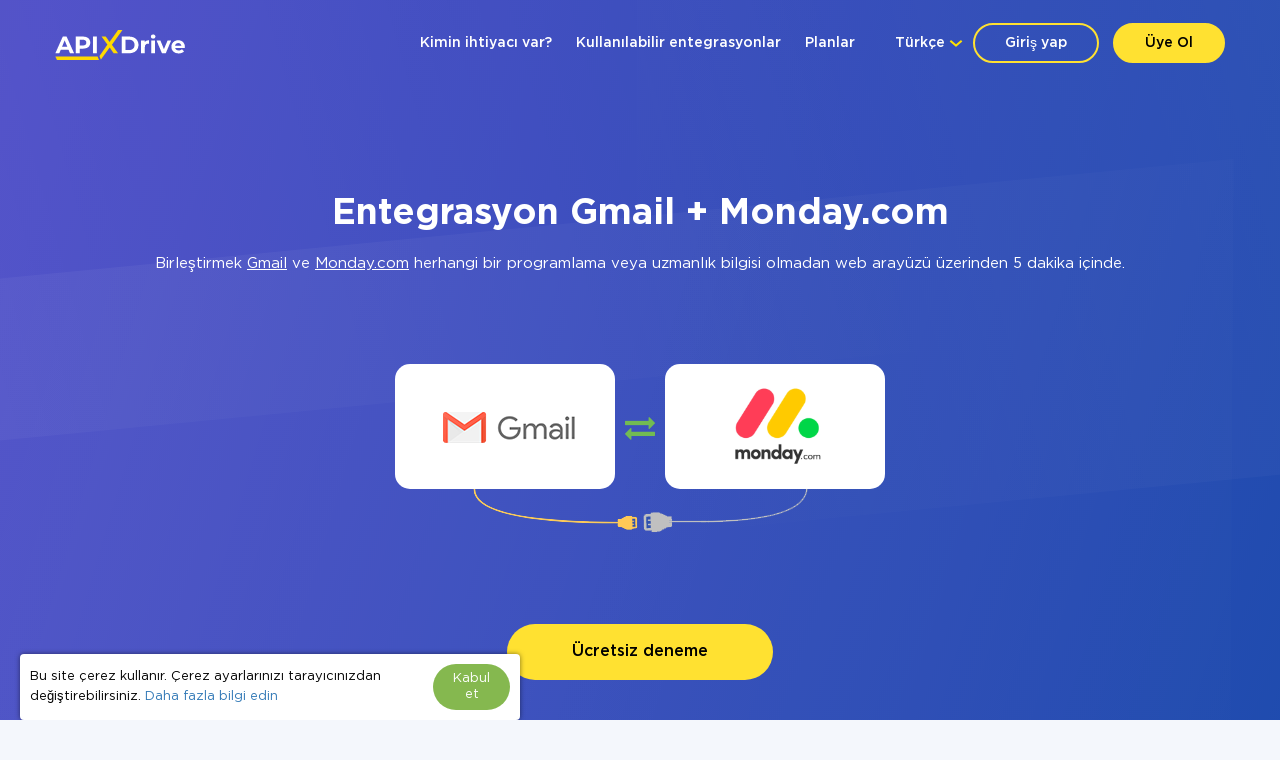

--- FILE ---
content_type: text/html; charset=UTF-8
request_url: https://apix-drive.com/tr/gmail/monday-com
body_size: 34329
content:
<!DOCTYPE html>
<html lang="tr">
  <head>
    <meta charset="UTF-8">
    <meta name="viewport" content="width=device-width, initial-scale=1, maximum-scale=1, minimum-scale=1, user-scalable=no, minimal-ui, viewport-fit=cover">
    <meta http-equiv="X-UA-Compatible" content="IE=edge">
    <meta name="google-site-verification" content="_0rWCiTCR17ZZj6ETlVkusNVQpx5KXapESMOed4szS8" />
    <title>Gmail + Monday.com | Entegrasyon, Otomasyon</title>
    <meta name="description" content="Gmail'i Monday.com'ye bağlamanız mı gerekiyor? ApiX-Drive ile çeşitli hizmet ve programların entegrasyonunu özelleştirebilirsiniz. Araçlarımız, Gmail ve Monday.com bağlantı sürecini basitleştirir." />
    <meta name="keywords" content="Gmail Monday.com, Gmail Monday.com Entegrasyonu, Gmail Monday.com Otomasyonu" />
    <meta name="robots" content="all" />
    <meta name="author" content="Apix-Drive" />

    <meta property="og:title" content="Gmail + Monday.com | Entegrasyon, Otomasyon" />
    <meta property="og:type" content="website" />
    <meta property="og:url" content="https://apix-drive.com/tr/gmail/monday-com" />
    <meta property="og:image" content="https://apix-drive.com/landing/images/apix_drive_info.jpg" />
    <meta property="og:description" content="Gmail'i Monday.com'ye bağlamanız mı gerekiyor? ApiX-Drive ile çeşitli hizmet ve programların entegrasyonunu özelleştirebilirsiniz. Araçlarımız, Gmail ve Monday.com bağlantı sürecini basitleştirir." />
    <meta property="og:site_name" content="Apix-Drive" />
    <meta property="fb:page_id" content="apixdrive" />

    <meta name="twitter:card" content="summary_large_image">
    <meta name="twitter:site" content="@ApixDrive">
    <meta name="twitter:title" content="Gmail + Monday.com | Entegrasyon, Otomasyon">
    <meta name="twitter:description" content="Gmail'i Monday.com'ye bağlamanız mı gerekiyor? ApiX-Drive ile çeşitli hizmet ve programların entegrasyonunu özelleştirebilirsiniz. Araçlarımız, Gmail ve Monday.com bağlantı sürecini basitleştirir.">
    <meta name="twitter:image" content="https://apix-drive.com/landing/images/apix_drive_info.jpg">
    <meta name="twitter:url" content="https://apix-drive.com/tr/gmail/monday-com">

    <link rel="canonical" href="https://apix-drive.com/tr/gmail/monday-com" />
    <link rel="stylesheet" href="/landing/css/landing_responsive.css?v=1739197972">
    <link rel="stylesheet" href="/landing/css/fonticons/icons.css" />
    <link rel="icon" href="/favicon.ico" type="image/x-icon" />
    <link rel="shortcut icon" href="/favicon.ico" type="image/x-icon" />
    <link rel="apple-touch-icon" href="/landing/images/icon152.svg">
    <link rel="apple-touch-icon" sizes="76x76" href="/landing/images/icon76.svg">
    <link rel="apple-touch-icon" sizes="120x120" href="/landing/images/icon120.svg">
    <link rel="apple-touch-icon" sizes="152x152" href="/landing/images/icon152.svg">

    <link rel="alternate" href="https://apix-drive.com/de/gmail/monday-com" hreflang="de" />
<link rel="alternate" href="https://apix-drive.com/en/integrations/gmail/monday-com" hreflang="en" />
<link rel="alternate" href="https://apix-drive.com/es/gmail/monday-com" hreflang="es" />
<link rel="alternate" href="https://apix-drive.com/pl/gmail/monday-com" hreflang="pl" />
<link rel="alternate" href="https://apix-drive.com/pt/gmail/monday-com" hreflang="pt" />
<link rel="alternate" href="https://apix-drive.com/ru/gmail/monday-com" hreflang="ru" />
<link rel="alternate" href="https://apix-drive.com/tr/gmail/monday-com" hreflang="tr" />
<link rel="alternate" href="https://apix-drive.com/ua/gmail/monday-com" hreflang="uk" />

        <script type="application/ld+json">
    {
      "@context": "https://schema.org/",
      "@type": "Product",
      "name": "Entegrasyon Gmail Monday.com",
      "aggregateRating" : {
        "@type" : "AggregateRating",
        "ratingValue" : "4.92",
        "reviewCount" : 355      }
    }
    </script>
    <script type="application/ld+json">
    {
        "@context": "https://schema.org",
        "@type": "Organization",
        "brand": "ApiX-Drive",
        "logo": "https://apix-drive.com/landing/images/apix_drive_logo.jpg",
        "name": "ApiX-Drive",
        "alternateName": "ApiX Drive",
        "url": "https://apix-drive.com",
        "sameAs": ["https://www.facebook.com/apixdrive","https://t.me/apix_drive","https://www.youtube.com/c/ApiXDriveSaaSService","https://www.linkedin.com/company/apix-drive-com","https://www.instagram.com/apix_drive/"]
    }
    </script>
    <script type="application/ld+json">
    {
      "@context": "http://schema.org",
      "@type": "BreadcrumbList",
      "itemListElement": [
          {
            "@type": "ListItem",
            "position": 1,
            "item": {
                "@id": "https://apix-drive.com/tr",
                "name": "Müdür"
              }
          },
          {
            "@type": "ListItem",
            "position": 2,
            "item": {
                "@id": "https://apix-drive.comgmail/monday-com",
                "name": "Entegrasyon Gmail Monday.com"
              }
          }
      ]
    }
    </script>
    
    <script src="https://code.jquery.com/jquery-3.4.1.min.js"></script>
    <script src="/landing/js/wb.js"></script>
    <script defer src="/landing/js/apix-drive-input.js?v=1739197972"></script>

    <script type="text/javascript">
        var VideoBox = {
            is_init : false,
            player  : null,
            size    : null,
            holder  : null,
            iframe  : null,

            close: function()
            {
                $('.video_tutorial_popup').addClass('hidden');
                VideoBox.player.pauseVideo();
            },

            show_video : function(code)
            {
                $('.video_tutorial_popup .holder').html(
                    '<div id="player" class="video-holder"></div>'
                );
                $('.video_tutorial_popup').removeClass('hidden');


                VideoBox.player = new YT.Player('player', {
                    videoId: code,
                    events: {
                        'onReady': VideoBox.onPlayerReady,
                    }
                });

                VideoBox.iframe = document.querySelector("#player");
                VideoBox.holder = document.querySelector('.video_tutorial_popup');
                VideoBox.size = {'width': VideoBox.iframe.width - 10, 'height' : VideoBox.iframe.height};

                window.addEventListener("resize", function(){
                    VideoBox.resize_video();
                });

                VideoBox.resize_video();
            },

            resize_video : function()
            {
                var k = VideoBox.size.width / VideoBox.size.height;
                var w = VideoBox.holder.offsetWidth;
                var h = VideoBox.holder.offsetHeight - 20;
                w = (w > 900 ? 880 : w - 20);

                if(w / k < h){
                    h = w / k;
                }
                if(h * k < w){
                    w = h * k;
                }

                VideoBox.iframe.width = w;
                VideoBox.iframe.height = h;
            },

            onPlayerReady : function(event)
            {
                event.target.playVideo();
            }

        }
        var tag = document.createElement('script');
        tag.src = "https://www.youtube.com/iframe_api";
        var firstScriptTag = document.getElementsByTagName('script')[0];
        firstScriptTag.parentNode.insertBefore(tag, firstScriptTag);
    </script>


    <style type="text/css">
      .no_image_cover {
          background-size: 50% 50% !important;
          background-repeat: no-repeat !important;
          background-image: url('data:image/svg+xml;utf8,<svg version="1.1" viewBox="0 0 135.4 88.155" xmlns="http://www.w3.org/2000/svg"><g transform="translate(-65.46 -94.035)"><rect x="67.96" y="96.535" width="130.4" height="83.155" fill="%23fff" stroke="%23aaa" stroke-linecap="round" stroke-linejoin="round" stroke-width="5"/><path d="m74.461 174.25s23.435-32.884 28.726-34.396c4.5357 1.5119 13.229 15.497 13.229 15.497s24.568-34.774 29.86-37.42c7.1816 3.0238 44.223 57.074 44.223 57.074z" fill="%23aaa"/><ellipse cx="85.742" cy="115.47" rx="10.147" ry="10.394" fill="%23aaa"/></g></svg>') !important;
      }
    </style>
    <script type="text/javascript">
        var ScrollLoader = {
            scroll_pos    : 0,
            window_height : 0,
            ticking       : false,

            load_imgaes : function()
            {
                var list = document.querySelectorAll("[data-image-cover]");
                var preload = function(node, url){
                    var Img = new Image();
                    Img.onload = function(){
                        node.style.cssText = "background-image: url(\""+ url +"\")";
                        node.classList.remove("no_image_cover");
                    };
                    Img.src = url;
                    node.removeAttribute("data-image-cover");
                };

                for(var i in list){
                    if(list[i].getAttribute){
                        var Rect   = list[i].getBoundingClientRect();
                        var ObjTop = Rect.top + ScrollLoader.scroll_pos - 100;
                        var ObjBot = Rect.bottom + ScrollLoader.scroll_pos + 100;

                        if(ObjBot >= ScrollLoader.scroll_pos && ObjTop <= ScrollLoader.scroll_pos + ScrollLoader.window_height){
                            preload(list[i], list[i].getAttribute("data-image-cover"));
                        }
                    }
                }
            }
        };

        window.addEventListener('scroll', function(e) {
            ScrollLoader.scroll_pos     = window.scrollY;
            ScrollLoader.window_height  = document.documentElement.clientHeight;

            if(!ScrollLoader.ticking){
                window.requestAnimationFrame(function() {
                    ScrollLoader.load_imgaes();
                    ScrollLoader.ticking = false;
                });

                ScrollLoader.ticking = true;
            }
        });
        document.addEventListener('DOMContentLoaded', function(){
            window.dispatchEvent(new Event("scroll"));
        });
    </script>
                <!-- Google Tag Manager -->
        <script>(function(w,d,s,l,i){w[l]=w[l]||[];w[l].push({'gtm.start':
        new Date().getTime(),event:'gtm.js'});var f=d.getElementsByTagName(s)[0],
        j=d.createElement(s),dl=l!='dataLayer'?'&l='+l:'';j.async=true;j.src=
        'https://www.googletagmanager.com/gtm.js?id='+i+dl;f.parentNode.insertBefore(j,f);
        })(window,document,'script','dataLayer','GTM-N5PJKCG');</script>
        <!-- End Google Tag Manager -->

    
  <script>
  document.addEventListener('DOMContentLoaded', () => {
      setTimeout(function(){
          // ReCaptcha
          var newScript = document.createElement("script");
          newScript.src = "https://www.google.com/recaptcha/api.js";
          document.body.appendChild(newScript);

          // Gist JS code
          
          // OpenReplay Tracking Code for apix-drive.com | landing
            var initOpts = {
                projectKey: "yPy3Dd13m7qRNEpiVxM8",
                ingestPoint: "https://openreplay.apix-drive.com/ingest",
                defaultInputMode: 1,
                obscureTextNumbers: false,
                obscureTextEmails: false,
            };
            var startOpts = { userID: "" };
            (function(A,s,a,y,e,r){
                r=window.OpenReplay=[e,r,y,[s-1, e]];
                s=document.createElement('script');s.src=A;s.async=!a;
                document.getElementsByTagName('head')[0].appendChild(s);
                r.start=function(v){r.push([0])};
                r.stop=function(v){r.push([1])};
                r.setUserID=function(id){r.push([2,id])};
                r.setUserAnonymousID=function(id){r.push([3,id])};
                r.setMetadata=function(k,v){r.push([4,k,v])};
                r.event=function(k,p,i){r.push([5,k,p,i])};
                r.issue=function(k,p){r.push([6,k,p])};
                r.isActive=function(){return false};
                r.getSessionToken=function(){};
            })("//static.openreplay.com/16.0.1/openreplay.js",1,0,initOpts,startOpts);

      }, 7000);
  });
  </script>
  </head>
  <body>
                <!-- Google Tag Manager (noscript) -->
        <noscript><iframe src="https://www.googletagmanager.com/ns.html?id=GTM-N5PJKCG"
        height="0" width="0" style="display:none;visibility:hidden"></iframe></noscript>
        <!-- End Google Tag Manager (noscript) -->

    
    <div id="main_site">
            <div id="main_site_header">
        <div class="site_content_holder">
          <div class="main_site_topline">
            <a class="logo_apix_drive" href="/tr" title="Apix-Drive anasayfa"></a>
            <a class="main_menu_button" href="javascript:;" onclick="$('.main_menu').toggleClass('hidden');">
              <i class="fa fa-bars"></i>
            </a>
            <div class="drop_down language_right language_menu" onclick="$(this).find('.popup_lang').toggle()">
              <div class="country">Türkçe</div><div class="popup_lang">
 <a class="lang" href="/de/gmail/monday-com">Deutsch</a>  <a class="lang" href="/en/integrations/gmail/monday-com">English</a>  <a class="lang" href="/es/gmail/monday-com">Española</a>  <a class="lang" href="/pl/gmail/monday-com">Polskie</a>  <a class="lang" href="/pt/gmail/monday-com">Português</a>  <a class="lang" href="/ru/gmail/monday-com">Русский</a>  <a class="lang selected" href="/tr/gmail/monday-com">Türkçe</a>  <a class="lang" href="/ua/gmail/monday-com">Українська</a> </div>
            </div>
            <div class="user_login_block">
                            <a class="login_reg" href="javascript:;" title="Hesaba giriş yap" onclick="LoginReg.show('.tab-enter');">Giriş yap</a>
              <a class="login_reg yellow" href="javascript:;" title="Üye Ol" onclick="LoginReg.show('.tab-reg');">Üye Ol</a>
                          </div>
            <div class="drop_down language_left language_menu" onclick="$(this).find('.popup_lang').toggle()">
              <div class="country">Türkçe</div><div class="popup_lang">
 <a class="lang" href="/de/gmail/monday-com">Deutsch</a>  <a class="lang" href="/en/integrations/gmail/monday-com">English</a>  <a class="lang" href="/es/gmail/monday-com">Española</a>  <a class="lang" href="/pl/gmail/monday-com">Polskie</a>  <a class="lang" href="/pt/gmail/monday-com">Português</a>  <a class="lang" href="/ru/gmail/monday-com">Русский</a>  <a class="lang selected" href="/tr/gmail/monday-com">Türkçe</a>  <a class="lang" href="/ua/gmail/monday-com">Українська</a> </div>
            </div>
            <div class="main_menu_clear clear"></div>
            <div class="main_menu hidden">
              <div class="main_menu_close" onclick="$('.main_menu').toggleClass('hidden');">X</div>
              <script type="text/javascript">
                document.addEventListener('DOMContentLoaded', () => {
                  $('.main_menu a').click(function(){
                    var target = $(this).attr('href').split('#');
                    if(target[0] == window.location.pathname && target[1]){
                        $('html, body').animate({scrollTop: $('#' + target[1]).offset().top - 0}, 800);
                        return false;
                    }
                  });
                });
                document.addEventListener('click', function(event) {
                    var list = event.composedPath();

                    for(var i in list){
                        if(list[i].classList && list[i].classList.contains("language_menu")){
                            return false;
                        }
                    }
                    list = document.querySelectorAll(".language_menu .popup_lang");
                    for(var i in list){
                        if(list[i].style){
                            list[i].style.display = "none";
                        }
                    }
                });
              </script>
              <a href="/tr#forwhom" title="Kimin ihtiyacı var?">Kimin ihtiyacı var?</a>
              <a href="/tr#finished-integrations" title="Kullanılabilir entegrasyonlar">Kullanılabilir entegrasyonlar</a>
                                                                                    <a href="/tr/rates" title="Planlar">Planlar</a>
                          </div>
          </div>
        </div>
        <div class="site_content_holder">
          <div class="main_site_left index">
            <div class="title">
                            <h1>Entegrasyon Gmail + Monday.com</h1>
            </div>
            <div class="subtitle">
              Birleştirmek <a href="/tr/gmail" title="Gmail entegrasyonu">Gmail</a> ve <a href="/tr/monday-com" title="Monday.com entegrasyonu">Monday.com</a> herhangi bir programlama veya uzmanlık bilgisi olmadan web arayüzü üzerinden 5 dakika içinde.            </div>
          </div>
          <div class="main_site_right_single tr">
            <div class="systems_connection">
              <div class="systems">
                <div class="system_left">
                  <img src="/media/systems/tr/gmail_tr.png" alt="Gmail entegrasyonu" title="Gmail entegrasyonu" onclick="LoginReg.show('.tab-reg');" />
                </div>
                <div class="system_mid">
                  <i class="fa fa-exchange" style="font-size: 30px; color: #72bb53;"></i>
                </div>
                <div class="system_right">
                  <img src="/media/systems/tr/monday-com_tr.png" alt="Monday.com entegrasyonu" title="Monday.com entegrasyonu" onclick="LoginReg.show('.tab-reg');" />
                </div>
                <div class="system_bottom"></div>
              </div>
            </div>
          </div>
          <div class="clear" style="height: 70px;"></div>
          <div class="ac">
            <a href="javascript:;" title="Şimdi başla" class="orange_button" onclick="LoginReg.show('.tab-reg');">Ücretsiz deneme</a>
          </div>
        </div>
      </div>


      <div class="integration_block">
        <div class="site_content_holder">
          <div class="section_title"><h2>Programcılara başvurmadan Gmail ve Monday.com entegrasyonunu kendiniz oluşturun</h2></div>
          <div class="frame">
            <div class="data_block">
              <div class="block_source">
                <div class="title">Data source</div>
                <div class="control">
                  <label>Sistem</label>
                  <select onchange="wb.get('/tr/index?load_actions=1&tid=1&sid='+ $(this).val(), function(data){ $('select[name=source_action_id]').html(data); });">
                  <option>-</option>
                  <option value="1438">123FormBuilder</option><option value="1977">Ablefy</option><option value="239">ActiveCampaign</option><option value="847">ActiveChat</option><option value="1271">Acuity Scheduling</option><option value="1895">Acumbamail</option><option value="40">Admitad</option><option value="1929">ADSQuiz</option><option value="794">Agile CRM</option><option value="1311">AidaForm</option><option value="221">Airtable</option><option value="1183">Amazon DynamoDB</option><option value="1184">Amazon SES</option><option value="1185">Amazon Workmail</option><option value="939">AOL</option><option value="213">Asana</option><option value="1946">Bit Form</option><option value="822">Calendly</option><option value="1164">Caspio Cloud Database</option><option value="530">Chatfuel</option><option value="86">Chatra</option><option value="1944">Chatwoot</option><option value="1018">ClickUp</option><option value="1403">Cognito Forms</option><option value="56">Contact Form 7</option><option value="4718">Continually</option><option value="979">Copper</option><option value="73">Creatio</option><option value="33">Criteo</option><option value="1897">Crove</option><option value="125">CS-Cart</option><option value="1920">DataScope Forms</option><option value="1012">Discord</option><option value="1901">Dukaan</option><option value="1194">E-chat</option><option value="230">Ecwid</option><option value="1900">Elementor</option><option value="34">Facebook</option><option value="277">Facebook Messenger</option><option value="2853">Fathom.ai</option><option value="1934">Fillout</option><option value="1906">FlowMattic</option><option value="529">FlowXO</option><option value="1903">Fluent Forms Pro</option><option value="263">Fondy</option><option value="1792">Formaloo</option><option value="4831">Formbricks</option><option value="1904">FormCan</option><option value="1926">FormCrafts</option><option value="1917">Formester</option><option value="1932">Formium</option><option value="1933">FormKeep</option><option value="1949">forms.app</option><option value="1935">Formsite</option><option value="1927">Formstack Forms</option><option value="894">Freshdesk</option><option value="1032">Freshworks</option><option value="4716">GetLeadForms</option><option value="4714">Getsitecontrol</option><option value="4715">Ghost</option><option value="60" selected="selected">Gmail</option><option value="1931">GoodPromo</option><option value="110">Google Ads</option><option value="4">Google Analytics</option><option value="1916">Google Analytics 4</option><option value="273">Google BigQuery</option><option value="98">Google Calendar</option><option value="400">Google Contacts</option><option value="924">Google Lead Form</option><option value="38">Google Sheets</option><option value="1070">GoReminders</option><option value="1896">GoZen Forms</option><option value="972">Gravity Forms</option><option value="4836">Gyazo</option><option value="1930">HelpCrunch</option><option value="22">HubSpot</option><option value="1319">Hunter.io</option><option value="583">iCloud</option><option value="940">INBOX.LV</option><option value="1914">Infinity</option><option value="278">Instagram</option><option value="233">Intercom </option><option value="1905">Invoiless</option><option value="4717">JetFormBuilder</option><option value="225">Jira Service Management</option><option value="182">Jira Software</option><option value="1191">Jotform</option><option value="994">JSON</option><option value="1014">Kajabi</option><option value="1909">KeepinCRM</option><option value="1908">keyCRM</option><option value="163">Landingi</option><option value="142">Leeloo</option><option value="95">LiveChat</option><option value="101">MailChimp</option><option value="234">MailerLite</option><option value="1950">MailerSend</option><option value="302">Mailigen</option><option value="1948">MakeForms</option><option value="66">ManyChat</option><option value="75">MeisterTask</option><option value="214">Microsoft Dynamics 365</option><option value="439">Microsoft Outlook</option><option value="1030">Monday.com</option><option value="160">Monobank</option><option value="168">MySQL</option><option value="1947">NativeForms</option><option value="4719">New Zenler</option><option value="399">Notion</option><option value="1056">Omnisend</option><option value="50">Opencart</option><option value="4712">OpnForm</option><option value="1915">Pagescreen</option><option value="1919">Paperform</option><option value="1951">PeopleForce</option><option value="115">Pipedrive</option><option value="1586">Platformly</option><option value="1937">PlatoForms</option><option value="1912">Plutio</option><option value="860">PostgreSQL</option><option value="63">PrestaShop</option><option value="1913">ProductDyno</option><option value="1945">Quizell</option><option value="1902">Qwary</option><option value="1289">RD Station</option><option value="1924">Reform</option><option value="705">Reply.io</option><option value="4713">Riddle</option><option value="1928">Rocket.Chat</option><option value="4834">Rows</option><option value="959">RSS</option><option value="338">Salesforce CRM</option><option value="1310">SendFox</option><option value="1910">Simvoly</option><option value="109">Slack</option><option value="531">Smart Sender</option><option value="4724">Smartlead</option><option value="492">Smartloop</option><option value="713">Smartsheet</option><option value="491">SnatchBot</option><option value="1077">Squarespace</option><option value="1417">Streak</option><option value="973">Stripe</option><option value="1809">Swipe Pages</option><option value="1975">Systeme.io</option><option value="1978">Tally</option><option value="334">Tap2pay</option><option value="4840">TidyCal</option><option value="1181">TikTok</option><option value="503">Todoist</option><option value="1911">Trafft</option><option value="107">Trello</option><option value="968">Twitter</option><option value="1969">Typebot</option><option value="78">Typeform</option><option value="772">UseResponse</option><option value="307">vTiger CRM</option><option value="448">Webflow</option><option value="911">Weblium</option><option value="1079">Wise</option><option value="324">Wix</option><option value="43">WooCommerce</option><option value="4720">Woorise</option><option value="134">Worksection</option><option value="241">Wrike</option><option value="1907">WS Form</option><option value="411">WuFoo</option><option value="749">Yahoo!</option><option value="131">Zadarma</option><option value="113">ZOHO CRM</option><option value="1192">ZOHO Forms</option><option value="1899">ZOHO Inventory</option>                  </select>
                  <div class="clear"></div>
                </div>
                <div class="control">
                  <label>Eylem</label>
                  <select name="source_action_id">
                  <option>-</option>
                  </select>
                  <div class="clear"></div>
                </div>
              </div>
            </div>
            <div class="data_block">
              <div class="block_target">
                <div class="title">Veri alıcısı</div>
                <div class="control">
                  <label>Sistem</label>
                  <select onchange="wb.get('/tr/index?load_actions=1&tid=2&sid='+ $(this).val(), function(data){ $('select[name=target_action_id]').html(data); });">
                  <option>-</option>
                  <option value="1097">8x8</option><option value="239">ActiveCampaign</option><option value="1271">Acuity Scheduling</option><option value="1895">Acumbamail</option><option value="1142">Afilnet</option><option value="794">Agile CRM</option><option value="221">Airtable</option><option value="1183">Amazon DynamoDB</option><option value="1184">Amazon SES</option><option value="1185">Amazon Workmail</option><option value="1527">ANT-Logistics</option><option value="939">AOL</option><option value="1147">Apifonica</option><option value="1221">Apollo.io</option><option value="213">Asana</option><option value="1175">AtomPark</option><option value="962">Autopilot</option><option value="1057">Avochato</option><option value="963">AWeber</option><option value="1076">Benchmark Email</option><option value="461">BrandSMS </option><option value="961">Brevo</option><option value="227">BSG world</option><option value="1150">BulkGate</option><option value="965">BulkSMS</option><option value="822">Calendly</option><option value="981">Campaign Monitor</option><option value="1943">Clickatell</option><option value="967">ClickSend</option><option value="1018">ClickUp</option><option value="1153">CM.com</option><option value="978">Constant Contact</option><option value="4771">ConvesioConvert</option><option value="979">Copper</option><option value="1085">Corezoid</option><option value="73">Creatio</option><option value="1897">Crove</option><option value="1148">D7 Networks</option><option value="1894">D7 SMS</option><option value="1012">Discord</option><option value="998">Drip</option><option value="1194">E-chat</option><option value="230">Ecwid</option><option value="1460">Elastic Email</option><option value="58">eSputnik</option><option value="79">Evecalls</option><option value="299">ExpertSender</option><option value="34">Facebook</option><option value="277">Facebook Messenger</option><option value="1936">FeedBlitz</option><option value="298">Feedgee</option><option value="326">Finmap</option><option value="894">Freshdesk</option><option value="1032">Freshworks</option><option value="178">GetResponse</option><option value="70">Gmail</option><option value="110">Google Ads</option><option value="4">Google Analytics</option><option value="1916">Google Analytics 4</option><option value="273">Google BigQuery</option><option value="98">Google Calendar</option><option value="400">Google Contacts</option><option value="38">Google Sheets</option><option value="1070">GoReminders</option><option value="1930">HelpCrunch</option><option value="22">HubSpot</option><option value="1319">Hunter.io</option><option value="583">iCloud</option><option value="940">INBOX.LV</option><option value="1155">Infobip</option><option value="278">Instagram</option><option value="1923">Instantly</option><option value="1176">Instasent</option><option value="233">Intercom </option><option value="225">Jira Service Management</option><option value="182">Jira Software</option><option value="994">JSON</option><option value="1014">Kajabi</option><option value="1145">Karix</option><option value="1909">KeepinCRM</option><option value="1908">keyCRM</option><option value="982">Kit (eskiden ConvertKit)</option><option value="1154">Kudosity</option><option value="1314">Lemlist</option><option value="465">LetsAds</option><option value="101">MailChimp</option><option value="234">MailerLite</option><option value="1950">MailerSend</option><option value="1073">Mailgun</option><option value="1072">Mailjet</option><option value="75">MeisterTask</option><option value="1055">MessageBird</option><option value="1922">MessageWhiz</option><option value="1027">Messaggio</option><option value="1069">Messente</option><option value="214">Microsoft Dynamics 365</option><option value="439">Microsoft Outlook</option><option value="1061">Mobile Text Alerts</option><option value="1065">Mobiniti</option><option value="1030" selected="selected">Monday.com</option><option value="1074">MoonMail</option><option value="1071">Moosend</option><option value="1078">MSG91</option><option value="1921">Multitexter</option><option value="168">MySQL</option><option value="399">Notion</option><option value="97">Omnicell</option><option value="1056">Omnisend</option><option value="1075">Ontraport</option><option value="50">Opencart</option><option value="1951">PeopleForce</option><option value="115">Pipedrive</option><option value="1586">Platformly</option><option value="860">PostgreSQL</option><option value="63">PrestaShop</option><option value="1084">ProveSource</option><option value="705">Reply.io</option><option value="4790">Resend</option><option value="4834">Rows</option><option value="1058">Sakari</option><option value="338">Salesforce CRM</option><option value="1941">Salesmsg</option><option value="1671">Sempico Solutions</option><option value="1310">SendFox</option><option value="236">SendGrid</option><option value="1925">Sendlane</option><option value="1156">ShoutOUT</option><option value="1938">SimpleTexting</option><option value="1939">Sinch</option><option value="109">Slack</option><option value="713">Smartsheet</option><option value="1918">SMS-SMS</option><option value="1152">SMS.to</option><option value="1143">SMSAPI</option><option value="1157">SMSGlobal</option><option value="1141">smsmode</option><option value="1465">Snovio</option><option value="1077">Squarespace</option><option value="973">Stripe</option><option value="37">Telegram</option><option value="1940">Telesign</option><option value="1068">Telnyx</option><option value="1151">Textlocal</option><option value="1942">TextMagic</option><option value="1140">TheTexting</option><option value="4840">TidyCal</option><option value="503">Todoist</option><option value="107">Trello</option><option value="966">Twilio</option><option value="968">Twitter</option><option value="1179">TXTImpact</option><option value="1177">TxtSync</option><option value="1309">Vbout</option><option value="964">VerticalResponse</option><option value="108">Viber</option><option value="53">Webhooks</option><option value="1178">Wire2Air</option><option value="134">Worksection</option><option value="241">Wrike</option><option value="749">Yahoo!</option><option value="131">Zadarma</option><option value="113">ZOHO CRM</option><option value="1899">ZOHO Inventory</option>                  </select>
                  <div class="clear"></div>
                </div>
                <div class="control">
                  <label>Eylem</label>
                  <select name="target_action_id">
                  <option>-</option>
                  </select>
                  <div class="clear"></div>
                </div>
              </div>
            </div>
            <script type="text/javascript">
                $(function(){
                  $('.integration_block .data_block select').change();
                });
            </script>
            <div class="clear" style="height: 60px;"></div>
            <div class="ac">
              <a href="javascript:;" title="ayarlamaya devam et" class="orange_button" onclick="LoginReg.show('.tab-reg');">ayarlamaya devam et</a>
            </div>
          </div>
        </div>
      </div>



      



      <div id="finished-integrations" class="finished_integrations">
        <div class="site_content_holder">
          <div class="section_title"><h2>Diğer kullanılabilir entegrasyonlar</h2></div>
                    <div class="source">
                        <div class="title">Gmail <span>(162 kullanılabilir bağlayıcılar)</span></div>
            <div class="systems_list">
              <div class="systems_list_block top">
              <div class="system_item"><span style="display: block; float: left; width: 16px; height: 16px; margin-right: 5px; background: url(/media/icons/tr/aweber_tr_icon.png) 0px 0px no-repeat; background-size: 16px 16px;"></span><a href="/tr/gmail/aweber" title="Gmail ve AWeber Entegrasyonu">AWeber</a></div><div class="system_item"><span style="display: block; float: left; width: 16px; height: 16px; margin-right: 5px; background: url(/media/icons/tr/google-ads_tr_icon.png) 0px 0px no-repeat; background-size: 16px 16px;"></span><a href="/tr/gmail/google-ads" title="Gmail ve Google Ads Entegrasyonu">Google Ads</a></div><div class="system_item"><span style="display: block; float: left; width: 16px; height: 16px; margin-right: 5px; background: url(/media/icons/tr/pipedrive_tr_icon.png) 0px 0px no-repeat; background-size: 16px 16px;"></span><a href="/tr/gmail/pipedrive" title="Gmail ve Pipedrive Entegrasyonu">Pipedrive</a></div><div class="system_item"><span style="display: block; float: left; width: 16px; height: 16px; margin-right: 5px; background: url(/media/icons/tr/activecampaign_tr_icon.png) 0px 0px no-repeat; background-size: 16px 16px;"></span><a href="/tr/activecampaign/gmail" title="Gmail ve ActiveCampaign Entegrasyonu">ActiveCampaign</a></div><div class="system_item"><span style="display: block; float: left; width: 16px; height: 16px; margin-right: 5px; background: url(/media/icons/tr/google-analytics_tr_icon.png) 0px 0px no-repeat; background-size: 16px 16px;"></span><a href="/tr/gmail/google-analytics" title="Gmail ve Google Analytics Entegrasyonu">Google Analytics</a></div><div class="system_item"><span style="display: block; float: left; width: 16px; height: 16px; margin-right: 5px; background: url(/media/icons/tr/postgresql_tr_icon.png) 0px 0px no-repeat; background-size: 16px 16px;"></span><a href="/tr/gmail/postgresql" title="Gmail ve PostgreSQL Entegrasyonu">PostgreSQL</a></div><div class="system_item"><span style="display: block; float: left; width: 16px; height: 16px; margin-right: 5px; background: url(/media/icons/tr/agilecrm_tr_icon.png) 0px 0px no-repeat; background-size: 16px 16px;"></span><a href="/tr/agilecrm/gmail" title="Gmail ve Agile CRM Entegrasyonu">Agile CRM</a></div><div class="system_item"><span style="display: block; float: left; width: 16px; height: 16px; margin-right: 5px; background: url(/media/icons/tr/google-calendar_tr_icon.png) 0px 0px no-repeat; background-size: 16px 16px;"></span><a href="/tr/gmail/google-calendar" title="Gmail ve Google Calendar Entegrasyonu">Google Calendar</a></div><div class="system_item"><span style="display: block; float: left; width: 16px; height: 16px; margin-right: 5px; background: url(/media/icons/tr/prestashop_tr_icon.png) 0px 0px no-repeat; background-size: 16px 16px;"></span><a href="/tr/gmail/prestashop" title="Gmail ve PrestaShop Entegrasyonu">PrestaShop</a></div><div class="system_item"><span style="display: block; float: left; width: 16px; height: 16px; margin-right: 5px; background: url(/media/icons/tr/airtable_tr_icon.png) 0px 0px no-repeat; background-size: 16px 16px;"></span><a href="/tr/airtable/gmail" title="Gmail ve Airtable Entegrasyonu">Airtable</a></div><div class="system_item"><span style="display: block; float: left; width: 16px; height: 16px; margin-right: 5px; background: url(/media/icons/tr/google-contacts_tr_icon.png) 0px 0px no-repeat; background-size: 16px 16px;"></span><a href="/tr/gmail/google-contacts" title="Gmail ve Google Contacts Entegrasyonu">Google Contacts</a></div><div class="system_item"><span style="display: block; float: left; width: 16px; height: 16px; margin-right: 5px; background: url(/media/icons/tr/salesforce-crm_tr_icon.png) 0px 0px no-repeat; background-size: 16px 16px;"></span><a href="/tr/gmail/salesforce-crm" title="Gmail ve Salesforce CRM Entegrasyonu">Salesforce CRM</a></div><div class="system_item"><span style="display: block; float: left; width: 16px; height: 16px; margin-right: 5px; background: url(/media/icons/tr/asana_tr_icon.png) 0px 0px no-repeat; background-size: 16px 16px;"></span><a href="/tr/asana/gmail" title="Gmail ve Asana Entegrasyonu">Asana</a></div><div class="system_item"><span style="display: block; float: left; width: 16px; height: 16px; margin-right: 5px; background: url(/media/icons/tr/google-sheets_tr_icon.png) 0px 0px no-repeat; background-size: 16px 16px;"></span><a href="/tr/gmail/google-sheets" title="Gmail ve Google Sheets Entegrasyonu">Google Sheets</a></div><div class="system_item"><span style="display: block; float: left; width: 16px; height: 16px; margin-right: 5px; background: url(/media/icons/tr/sendgrid_tr_icon.png) 0px 0px no-repeat; background-size: 16px 16px;"></span><a href="/tr/gmail/sendgrid" title="Gmail ve SendGrid Entegrasyonu">SendGrid</a></div><div class="system_item"><span style="display: block; float: left; width: 16px; height: 16px; margin-right: 5px; background: url(/media/icons/tr/sendinblue-brevo_tr_icon.png) 0px 0px no-repeat; background-size: 16px 16px;"></span><a href="/tr/gmail/sendinblue-brevo" title="Gmail ve Brevo Entegrasyonu">Brevo</a></div><div class="system_item"><span style="display: block; float: left; width: 16px; height: 16px; margin-right: 5px; background: url(/media/icons/tr/instagram_tr_icon.png) 0px 0px no-repeat; background-size: 16px 16px;"></span><a href="/tr/gmail/instagram" title="Gmail ve Instagram Entegrasyonu">Instagram</a></div><div class="system_item"><span style="display: block; float: left; width: 16px; height: 16px; margin-right: 5px; background: url(/media/icons/tr/slack_tr_icon.png) 0px 0px no-repeat; background-size: 16px 16px;"></span><a href="/tr/gmail/slack" title="Gmail ve Slack Entegrasyonu">Slack</a></div><div class="system_item"><span style="display: block; float: left; width: 16px; height: 16px; margin-right: 5px; background: url(/media/icons/tr/bulksms_tr_icon.png) 0px 0px no-repeat; background-size: 16px 16px;"></span><a href="/tr/gmail/bulksms" title="Gmail ve BulkSMS Entegrasyonu">BulkSMS</a></div><div class="system_item"><span style="display: block; float: left; width: 16px; height: 16px; margin-right: 5px; background: url(/media/icons/tr/intercom_tr_icon.png) 0px 0px no-repeat; background-size: 16px 16px;"></span><a href="/tr/gmail/intercom" title="Gmail ve Intercom  Entegrasyonu">Intercom </a></div><div class="system_item"><span style="display: block; float: left; width: 16px; height: 16px; margin-right: 5px; background: url(/media/icons/tr/stripe_tr_icon.png) 0px 0px no-repeat; background-size: 16px 16px;"></span><a href="/tr/gmail/stripe" title="Gmail ve Stripe Entegrasyonu">Stripe</a></div><div class="system_item"><span style="display: block; float: left; width: 16px; height: 16px; margin-right: 5px; background: url(/media/icons/tr/clicksend_tr_icon.png) 0px 0px no-repeat; background-size: 16px 16px;"></span><a href="/tr/gmail/clicksend" title="Gmail ve ClickSend Entegrasyonu">ClickSend</a></div><div class="system_item"><span style="display: block; float: left; width: 16px; height: 16px; margin-right: 5px; background: url(/media/icons/tr/jira_tr_icon.png) 0px 0px no-repeat; background-size: 16px 16px;"></span><a href="/tr/gmail/jira" title="Gmail ve Jira Software Entegrasyonu">Jira Software</a></div><div class="system_item"><span style="display: block; float: left; width: 16px; height: 16px; margin-right: 5px; background: url(/media/icons/tr/telegram_tr_icon.png) 0px 0px no-repeat; background-size: 16px 16px;"></span><a href="/tr/gmail/telegram" title="Gmail ve Telegram Entegrasyonu">Telegram</a></div><div class="system_item"><span style="display: block; float: left; width: 16px; height: 16px; margin-right: 5px; background: url(/media/icons/tr/clickup_tr_icon.png) 0px 0px no-repeat; background-size: 16px 16px;"></span><a href="/tr/clickup/gmail" title="Gmail ve ClickUp Entegrasyonu">ClickUp</a></div><div class="system_item"><span style="display: block; float: left; width: 16px; height: 16px; margin-right: 5px; background: url(/media/icons/tr/convertkit_tr_icon.png) 0px 0px no-repeat; background-size: 16px 16px;"></span><a href="/tr/gmail/convertkit" title="Gmail ve Kit (eskiden ConvertKit) Entegrasyonu">Kit (eskiden ConvertKit)</a></div><div class="system_item"><span style="display: block; float: left; width: 16px; height: 16px; margin-right: 5px; background: url(/media/icons/tr/todoist_tr_icon.png) 0px 0px no-repeat; background-size: 16px 16px;"></span><a href="/tr/gmail/todoist" title="Gmail ve Todoist Entegrasyonu">Todoist</a></div><div class="system_item"><span style="display: block; float: left; width: 16px; height: 16px; margin-right: 5px; background: url(/media/icons/tr/constant-contact_tr_icon.png) 0px 0px no-repeat; background-size: 16px 16px;"></span><a href="/tr/gmail/constant-contact" title="Gmail ve Constant Contact Entegrasyonu">Constant Contact</a></div><div class="system_item"><span style="display: block; float: left; width: 16px; height: 16px; margin-right: 5px; background: url(/media/icons/tr/mailchimp_tr_icon.png) 0px 0px no-repeat; background-size: 16px 16px;"></span><a href="/tr/gmail/mailchimp" title="Gmail ve MailChimp Entegrasyonu">MailChimp</a></div><div class="system_item"><span style="display: block; float: left; width: 16px; height: 16px; margin-right: 5px; background: url(/media/icons/tr/trello_tr_icon.png) 0px 0px no-repeat; background-size: 16px 16px;"></span><a href="/tr/gmail/trello" title="Gmail ve Trello Entegrasyonu">Trello</a></div><div class="system_item"><span style="display: block; float: left; width: 16px; height: 16px; margin-right: 5px; background: url(/media/icons/tr/copper_tr_icon.png) 0px 0px no-repeat; background-size: 16px 16px;"></span><a href="/tr/copper/gmail" title="Gmail ve Copper Entegrasyonu">Copper</a></div><div class="system_item"><span style="display: block; float: left; width: 16px; height: 16px; margin-right: 5px; background: url(/media/icons/tr/mailerlite_tr_icon.png) 0px 0px no-repeat; background-size: 16px 16px;"></span><a href="/tr/gmail/mailerlite" title="Gmail ve MailerLite Entegrasyonu">MailerLite</a></div><div class="system_item"><span style="display: block; float: left; width: 16px; height: 16px; margin-right: 5px; background: url(/media/icons/tr/twilio_tr_icon.png) 0px 0px no-repeat; background-size: 16px 16px;"></span><a href="/tr/gmail/twilio" title="Gmail ve Twilio Entegrasyonu">Twilio</a></div><div class="system_item"><span style="display: block; float: left; width: 16px; height: 16px; margin-right: 5px; background: url(/media/icons/tr/crove_tr_icon.png) 0px 0px no-repeat; background-size: 16px 16px;"></span><a href="/tr/crove/gmail" title="Gmail ve Crove Entegrasyonu">Crove</a></div><div class="system_item"><span style="display: block; float: left; width: 16px; height: 16px; margin-right: 5px; background: url(/media/icons/tr/mysql_tr_icon.png) 0px 0px no-repeat; background-size: 16px 16px;"></span><a href="/tr/gmail/mysql" title="Gmail ve MySQL Entegrasyonu">MySQL</a></div><div class="system_item"><span style="display: block; float: left; width: 16px; height: 16px; margin-right: 5px; background: url(/media/icons/tr/webhook_tr_icon.png) 0px 0px no-repeat; background-size: 16px 16px;"></span><a href="/tr/gmail/webhook" title="Gmail ve Webhooks Entegrasyonu">Webhooks</a></div><div class="system_item"><span style="display: block; float: left; width: 16px; height: 16px; margin-right: 5px; background: url(/media/icons/tr/ecwid_tr_icon.png) 0px 0px no-repeat; background-size: 16px 16px;"></span><a href="/tr/ecwid/gmail" title="Gmail ve Ecwid Entegrasyonu">Ecwid</a></div><div class="system_item"><span style="display: block; float: left; width: 16px; height: 16px; margin-right: 5px; background: url(/media/icons/tr/notion_tr_icon.png) 0px 0px no-repeat; background-size: 16px 16px;"></span><a href="/tr/gmail/notion" title="Gmail ve Notion Entegrasyonu">Notion</a></div><div class="system_item"><span style="display: block; float: left; width: 16px; height: 16px; margin-right: 5px; background: url(/media/icons/tr/wrike_tr_icon.png) 0px 0px no-repeat; background-size: 16px 16px;"></span><a href="/tr/gmail/wrike" title="Gmail ve Wrike Entegrasyonu">Wrike</a></div><div class="system_item"><span style="display: block; float: left; width: 16px; height: 16px; margin-right: 5px; background: url(/media/icons/tr/facebook_tr_icon.png) 0px 0px no-repeat; background-size: 16px 16px;"></span><a href="/tr/facebook/gmail" title="Gmail ve Facebook Entegrasyonu">Facebook</a></div><div class="system_item"><span style="display: block; float: left; width: 16px; height: 16px; margin-right: 5px; background: url(/media/icons/tr/omnicell_tr_icon.png) 0px 0px no-repeat; background-size: 16px 16px;"></span><a href="/tr/gmail/omnicell" title="Gmail ve Omnicell Entegrasyonu">Omnicell</a></div><div class="system_item"><span style="display: block; float: left; width: 16px; height: 16px; margin-right: 5px; background: url(/media/icons/tr/zoho_tr_icon.png) 0px 0px no-repeat; background-size: 16px 16px;"></span><a href="/tr/gmail/zoho" title="Gmail ve ZOHO CRM Entegrasyonu">ZOHO CRM</a></div><div class="system_item"><span style="display: block; float: left; width: 16px; height: 16px; margin-right: 5px; background: url(/media/icons/tr/getresponse_tr_icon.png) 0px 0px no-repeat; background-size: 16px 16px;"></span><a href="/tr/gmail/getresponse" title="Gmail ve GetResponse Entegrasyonu">GetResponse</a></div><div class="system_item"><span style="display: block; float: left; width: 16px; height: 16px; margin-right: 5px; background: url(/media/icons/tr/opencart_tr_icon.png) 0px 0px no-repeat; background-size: 16px 16px;"></span><a href="/tr/gmail/opencart" title="Gmail ve Opencart Entegrasyonu">Opencart</a></div><div class="system_item"><span style="display: block; float: left; width: 16px; height: 16px; margin-right: 5px; background: url(/media/icons/tr/icloud_tr_icon.png) 0px 0px no-repeat; background-size: 16px 16px;"></span><a href="/tr/gmail/icloud" title="Gmail ve iCloud Entegrasyonu">iCloud</a></div>              </div>
              <div class="clear"></div>
              <div class="ac" style="padding: 20px 0px 0px 0px;">
                <a class="systems_list_toggle" href="javascript:;" onclick="toggle_systems('source');" style="font-weight: bold;">
                  <span>hepsini göster (+117)</span>
                  <span style="display: none;">Sakla</span>
                </a>
              </div>
            </div>
          </div>
          <div class="target">
                        <div class="title">Monday.com <span>(256 kullanılabilir bağlayıcılar)</span></div>
            <div class="systems_list">
              <div class="systems_list_block top">
              <div class="system_item"><span style="display: block; float: left; width: 16px; height: 16px; margin-right: 5px; background: url(/media/icons/tr/aweber_tr_icon.png) 0px 0px no-repeat; background-size: 16px 16px;"></span><a href="/tr/monday-com/aweber" title="Monday.com ve AWeber Entegrasyonu">AWeber</a></div><div class="system_item"><span style="display: block; float: left; width: 16px; height: 16px; margin-right: 5px; background: url(/media/icons/tr/google-analytics_tr_icon.png) 0px 0px no-repeat; background-size: 16px 16px;"></span><a href="/tr/google-analytics/monday-com" title="Monday.com ve Google Analytics Entegrasyonu">Google Analytics</a></div><div class="system_item"><span style="display: block; float: left; width: 16px; height: 16px; margin-right: 5px; background: url(/media/icons/tr/postgresql_tr_icon.png) 0px 0px no-repeat; background-size: 16px 16px;"></span><a href="/tr/monday-com/postgresql" title="Monday.com ve PostgreSQL Entegrasyonu">PostgreSQL</a></div><div class="system_item"><span style="display: block; float: left; width: 16px; height: 16px; margin-right: 5px; background: url(/media/icons/tr/activecampaign_tr_icon.png) 0px 0px no-repeat; background-size: 16px 16px;"></span><a href="/tr/activecampaign/monday-com" title="Monday.com ve ActiveCampaign Entegrasyonu">ActiveCampaign</a></div><div class="system_item"><span style="display: block; float: left; width: 16px; height: 16px; margin-right: 5px; background: url(/media/icons/tr/google-calendar_tr_icon.png) 0px 0px no-repeat; background-size: 16px 16px;"></span><a href="/tr/google-calendar/monday-com" title="Monday.com ve Google Calendar Entegrasyonu">Google Calendar</a></div><div class="system_item"><span style="display: block; float: left; width: 16px; height: 16px; margin-right: 5px; background: url(/media/icons/tr/rss_tr_icon.png) 0px 0px no-repeat; background-size: 16px 16px;"></span><a href="/tr/rss/monday-com" title="Monday.com ve RSS Entegrasyonu">RSS</a></div><div class="system_item"><span style="display: block; float: left; width: 16px; height: 16px; margin-right: 5px; background: url(/media/icons/tr/airtable_tr_icon.png) 0px 0px no-repeat; background-size: 16px 16px;"></span><a href="/tr/airtable/monday-com" title="Monday.com ve Airtable Entegrasyonu">Airtable</a></div><div class="system_item"><span style="display: block; float: left; width: 16px; height: 16px; margin-right: 5px; background: url(/media/icons/tr/google-contacts_tr_icon.png) 0px 0px no-repeat; background-size: 16px 16px;"></span><a href="/tr/google-contacts/monday-com" title="Monday.com ve Google Contacts Entegrasyonu">Google Contacts</a></div><div class="system_item"><span style="display: block; float: left; width: 16px; height: 16px; margin-right: 5px; background: url(/media/icons/tr/salesforce-crm_tr_icon.png) 0px 0px no-repeat; background-size: 16px 16px;"></span><a href="/tr/monday-com/salesforce-crm" title="Monday.com ve Salesforce CRM Entegrasyonu">Salesforce CRM</a></div><div class="system_item"><span style="display: block; float: left; width: 16px; height: 16px; margin-right: 5px; background: url(/media/icons/tr/asana_tr_icon.png) 0px 0px no-repeat; background-size: 16px 16px;"></span><a href="/tr/asana/monday-com" title="Monday.com ve Asana Entegrasyonu">Asana</a></div><div class="system_item"><span style="display: block; float: left; width: 16px; height: 16px; margin-right: 5px; background: url(/media/icons/tr/google-sheets_tr_icon.png) 0px 0px no-repeat; background-size: 16px 16px;"></span><a href="/tr/google-sheets/monday-com" title="Monday.com ve Google Sheets Entegrasyonu">Google Sheets</a></div><div class="system_item"><span style="display: block; float: left; width: 16px; height: 16px; margin-right: 5px; background: url(/media/icons/tr/slack_tr_icon.png) 0px 0px no-repeat; background-size: 16px 16px;"></span><a href="/tr/monday-com/slack" title="Monday.com ve Slack Entegrasyonu">Slack</a></div><div class="system_item"><span style="display: block; float: left; width: 16px; height: 16px; margin-right: 5px; background: url(/media/icons/tr/bulksms_tr_icon.png) 0px 0px no-repeat; background-size: 16px 16px;"></span><a href="/tr/monday-com/bulksms" title="Monday.com ve BulkSMS Entegrasyonu">BulkSMS</a></div><div class="system_item"><span style="display: block; float: left; width: 16px; height: 16px; margin-right: 5px; background: url(/media/icons/tr/instagram_tr_icon.png) 0px 0px no-repeat; background-size: 16px 16px;"></span><a href="/tr/instagram/monday-com" title="Monday.com ve Instagram Entegrasyonu">Instagram</a></div><div class="system_item"><span style="display: block; float: left; width: 16px; height: 16px; margin-right: 5px; background: url(/media/icons/tr/stripe_tr_icon.png) 0px 0px no-repeat; background-size: 16px 16px;"></span><a href="/tr/monday-com/stripe" title="Monday.com ve Stripe Entegrasyonu">Stripe</a></div><div class="system_item"><span style="display: block; float: left; width: 16px; height: 16px; margin-right: 5px; background: url(/media/icons/tr/clicksend_tr_icon.png) 0px 0px no-repeat; background-size: 16px 16px;"></span><a href="/tr/monday-com/clicksend" title="Monday.com ve ClickSend Entegrasyonu">ClickSend</a></div><div class="system_item"><span style="display: block; float: left; width: 16px; height: 16px; margin-right: 5px; background: url(/media/icons/tr/intercom_tr_icon.png) 0px 0px no-repeat; background-size: 16px 16px;"></span><a href="/tr/intercom/monday-com" title="Monday.com ve Intercom  Entegrasyonu">Intercom </a></div><div class="system_item"><span style="display: block; float: left; width: 16px; height: 16px; margin-right: 5px; background: url(/media/icons/tr/telegram_tr_icon.png) 0px 0px no-repeat; background-size: 16px 16px;"></span><a href="/tr/monday-com/telegram" title="Monday.com ve Telegram Entegrasyonu">Telegram</a></div><div class="system_item"><span style="display: block; float: left; width: 16px; height: 16px; margin-right: 5px; background: url(/media/icons/tr/clickup_tr_icon.png) 0px 0px no-repeat; background-size: 16px 16px;"></span><a href="/tr/clickup/monday-com" title="Monday.com ve ClickUp Entegrasyonu">ClickUp</a></div><div class="system_item"><span style="display: block; float: left; width: 16px; height: 16px; margin-right: 5px; background: url(/media/icons/tr/convertkit_tr_icon.png) 0px 0px no-repeat; background-size: 16px 16px;"></span><a href="/tr/monday-com/convertkit" title="Monday.com ve Kit (eskiden ConvertKit) Entegrasyonu">Kit (eskiden ConvertKit)</a></div><div class="system_item"><span style="display: block; float: left; width: 16px; height: 16px; margin-right: 5px; background: url(/media/icons/tr/todoist_tr_icon.png) 0px 0px no-repeat; background-size: 16px 16px;"></span><a href="/tr/monday-com/todoist" title="Monday.com ve Todoist Entegrasyonu">Todoist</a></div><div class="system_item"><span style="display: block; float: left; width: 16px; height: 16px; margin-right: 5px; background: url(/media/icons/tr/constant-contact_tr_icon.png) 0px 0px no-repeat; background-size: 16px 16px;"></span><a href="/tr/monday-com/constant-contact" title="Monday.com ve Constant Contact Entegrasyonu">Constant Contact</a></div><div class="system_item"><span style="display: block; float: left; width: 16px; height: 16px; margin-right: 5px; background: url(/media/icons/tr/leeloo_tr_icon.png) 0px 0px no-repeat; background-size: 16px 16px;"></span><a href="/tr/leeloo/monday-com" title="Monday.com ve Leeloo Entegrasyonu">Leeloo</a></div><div class="system_item"><span style="display: block; float: left; width: 16px; height: 16px; margin-right: 5px; background: url(/media/icons/tr/trello_tr_icon.png) 0px 0px no-repeat; background-size: 16px 16px;"></span><a href="/tr/monday-com/trello" title="Monday.com ve Trello Entegrasyonu">Trello</a></div><div class="system_item"><span style="display: block; float: left; width: 16px; height: 16px; margin-right: 5px; background: url(/media/icons/tr/copper_tr_icon.png) 0px 0px no-repeat; background-size: 16px 16px;"></span><a href="/tr/copper/monday-com" title="Monday.com ve Copper Entegrasyonu">Copper</a></div><div class="system_item"><span style="display: block; float: left; width: 16px; height: 16px; margin-right: 5px; background: url(/media/icons/tr/mailchimp_tr_icon.png) 0px 0px no-repeat; background-size: 16px 16px;"></span><a href="/tr/mailchimp/monday-com" title="Monday.com ve MailChimp Entegrasyonu">MailChimp</a></div><div class="system_item"><span style="display: block; float: left; width: 16px; height: 16px; margin-right: 5px; background: url(/media/icons/tr/twilio_tr_icon.png) 0px 0px no-repeat; background-size: 16px 16px;"></span><a href="/tr/monday-com/twilio" title="Monday.com ve Twilio Entegrasyonu">Twilio</a></div><div class="system_item"><span style="display: block; float: left; width: 16px; height: 16px; margin-right: 5px; background: url(/media/icons/tr/crove_tr_icon.png) 0px 0px no-repeat; background-size: 16px 16px;"></span><a href="/tr/crove/monday-com" title="Monday.com ve Crove Entegrasyonu">Crove</a></div><div class="system_item"><span style="display: block; float: left; width: 16px; height: 16px; margin-right: 5px; background: url(/media/icons/tr/mailerlite_tr_icon.png) 0px 0px no-repeat; background-size: 16px 16px;"></span><a href="/tr/mailerlite/monday-com" title="Monday.com ve MailerLite Entegrasyonu">MailerLite</a></div><div class="system_item"><span style="display: block; float: left; width: 16px; height: 16px; margin-right: 5px; background: url(/media/icons/tr/typeform_tr_icon.png) 0px 0px no-repeat; background-size: 16px 16px;"></span><a href="/tr/typeform/monday-com" title="Monday.com ve Typeform Entegrasyonu">Typeform</a></div><div class="system_item"><span style="display: block; float: left; width: 16px; height: 16px; margin-right: 5px; background: url(/media/icons/tr/elementor_tr_icon.png) 0px 0px no-repeat; background-size: 16px 16px;"></span><a href="/tr/elementor/monday-com" title="Monday.com ve Elementor Entegrasyonu">Elementor</a></div><div class="system_item"><span style="display: block; float: left; width: 16px; height: 16px; margin-right: 5px; background: url(/media/icons/tr/manychat_tr_icon.png) 0px 0px no-repeat; background-size: 16px 16px;"></span><a href="/tr/manychat/monday-com" title="Monday.com ve ManyChat Entegrasyonu">ManyChat</a></div><div class="system_item"><span style="display: block; float: left; width: 16px; height: 16px; margin-right: 5px; background: url(/media/icons/tr/webhook_tr_icon.png) 0px 0px no-repeat; background-size: 16px 16px;"></span><a href="/tr/monday-com/webhook" title="Monday.com ve Webhooks Entegrasyonu">Webhooks</a></div><div class="system_item"><span style="display: block; float: left; width: 16px; height: 16px; margin-right: 5px; background: url(/media/icons/tr/facebook_tr_icon.png) 0px 0px no-repeat; background-size: 16px 16px;"></span><a href="/tr/facebook/monday-com" title="Monday.com ve Facebook Entegrasyonu">Facebook</a></div><div class="system_item"><span style="display: block; float: left; width: 16px; height: 16px; margin-right: 5px; background: url(/media/icons/tr/mysql_tr_icon.png) 0px 0px no-repeat; background-size: 16px 16px;"></span><a href="/tr/monday-com/mysql" title="Monday.com ve MySQL Entegrasyonu">MySQL</a></div><div class="system_item"><span style="display: block; float: left; width: 16px; height: 16px; margin-right: 5px; background: url(/media/icons/tr/wix-com_tr_icon.png) 0px 0px no-repeat; background-size: 16px 16px;"></span><a href="/tr/wix-com/monday-com" title="Monday.com ve Wix Entegrasyonu">Wix</a></div><div class="system_item"><span style="display: block; float: left; width: 16px; height: 16px; margin-right: 5px; background: url(/media/icons/tr/getresponse_tr_icon.png) 0px 0px no-repeat; background-size: 16px 16px;"></span><a href="/tr/monday-com/getresponse" title="Monday.com ve GetResponse Entegrasyonu">GetResponse</a></div><div class="system_item"><span style="display: block; float: left; width: 16px; height: 16px; margin-right: 5px; background: url(/media/icons/tr/notion_tr_icon.png) 0px 0px no-repeat; background-size: 16px 16px;"></span><a href="/tr/monday-com/notion" title="Monday.com ve Notion Entegrasyonu">Notion</a></div><div class="system_item"><span style="display: block; float: left; width: 16px; height: 16px; margin-right: 5px; background: url(/media/icons/tr/woocommerce_tr_icon.png) 0px 0px no-repeat; background-size: 16px 16px;"></span><a href="/tr/woocommerce/monday-com" title="Monday.com ve WooCommerce Entegrasyonu">WooCommerce</a></div><div class="system_item"><span style="display: block; float: left; width: 16px; height: 16px; margin-right: 5px; background: url(/media/icons/tr/gozen_tr_icon.png) 0px 0px no-repeat; background-size: 16px 16px;"></span><a href="/tr/gozen/monday-com" title="Monday.com ve GoZen Forms Entegrasyonu">GoZen Forms</a></div><div class="system_item"><span style="display: block; float: left; width: 16px; height: 16px; margin-right: 5px; background: url(/media/icons/tr/opencart_tr_icon.png) 0px 0px no-repeat; background-size: 16px 16px;"></span><a href="/tr/monday-com/opencart" title="Monday.com ve Opencart Entegrasyonu">Opencart</a></div><div class="system_item"><span style="display: block; float: left; width: 16px; height: 16px; margin-right: 5px; background: url(/media/icons/tr/wrike_tr_icon.png) 0px 0px no-repeat; background-size: 16px 16px;"></span><a href="/tr/monday-com/wrike" title="Monday.com ve Wrike Entegrasyonu">Wrike</a></div><div class="system_item"><span style="display: block; float: left; width: 16px; height: 16px; margin-right: 5px; background: url(/media/icons/tr/google-ads_tr_icon.png) 0px 0px no-repeat; background-size: 16px 16px;"></span><a href="/tr/google-ads/monday-com" title="Monday.com ve Google Ads Entegrasyonu">Google Ads</a></div><div class="system_item"><span style="display: block; float: left; width: 16px; height: 16px; margin-right: 5px; background: url(/media/icons/tr/pipedrive_tr_icon.png) 0px 0px no-repeat; background-size: 16px 16px;"></span><a href="/tr/monday-com/pipedrive" title="Monday.com ve Pipedrive Entegrasyonu">Pipedrive</a></div><div class="system_item"><span style="display: block; float: left; width: 16px; height: 16px; margin-right: 5px; background: url(/media/icons/tr/zoho_tr_icon.png) 0px 0px no-repeat; background-size: 16px 16px;"></span><a href="/tr/monday-com/zoho" title="Monday.com ve ZOHO CRM Entegrasyonu">ZOHO CRM</a></div>              </div>
              <div class="clear"></div>
              <div class="ac" style="padding: 20px 0px 0px 0px;">
                <a class="systems_list_toggle" href="javascript:;" onclick="toggle_systems('target');" style="font-weight: bold;">
                  <span>hepsini göster (+211)</span>
                  <span style="display: none;">Sakla</span>
                </a>
              </div>
            </div>
          </div>
          <script type="text/javascript">
              const HolderSizeObserver = new ResizeObserver(function(n){
                  for(var ChangeIndex = 0; ChangeIndex < n.length; ChangeIndex++){
                      var NodeHolder = n[ChangeIndex].target;
                      var FirstChild = NodeHolder.querySelector(".system_item");
                      var ColCount   = Math.floor(NodeHolder.getBoundingClientRect().width / FirstChild.getBoundingClientRect().width);

                      if(NodeHolder._ColCount != ColCount){
                          NodeHolder._ColCount = ColCount;

                          var List = NodeHolder.querySelectorAll(".system_item");
                          var Arr  = [];
                          for(var i in List){
                              if(List[i].querySelector){
                                  List[i]._SystemName = List[i].querySelector("a").innerText;
                                  Arr.push(List[i]);
                              }
                          }

                          Arr = Arr.sort(function(a, b){
                              if(a._SystemName == b._SystemName){
                                  return 0;
                              }
                              else {
                                  return a._SystemName < b._SystemName ? -1 : +1;
                              }
                          });


                          var ColNum = Math.ceil(Arr.length / ColCount);
                          var Cols   = [];
                          for(var i = 0; i < ColCount; i++){
                              Cols[i] = [];
                          }

                          var n = 0;
                          for(var i = 0; i < Arr.length; i++){
                              Cols[Math.floor(n / ColNum)].push(Arr[i]);
                              n++;
                          }

                          var Out = document.createElement("div");
                          for(var Index = 0; Index < Cols[0].length; Index++){
                              for(var j = 0; j < Cols.length; j++){
                                  if(Cols[j][Index]){
                                      Out.append(Cols[j][Index]);
                                  }
                              }
                          }

                          NodeHolder.innerHTML = Out.innerHTML;
                      }
                  }
              });
              HolderSizeObserver.observe(document.querySelector(".source .systems_list .systems_list_block"));
              HolderSizeObserver.observe(document.querySelector(".target .systems_list .systems_list_block"));
          </script>
          <script>function toggle_systems(type){var html = {'source' : decodeURIComponent(escape(window.atob('[base64]/[base64]/[base64]/[base64]'))),'target' : decodeURIComponent(escape(window.atob('[base64]/[base64]/[base64]/[base64]/[base64]/[base64]/[base64]/[base64]/[base64]')))};var stop = document.querySelector('.' + type  + ' .systems_list_block.top');var sall = document.querySelector('.' + type  + ' .systems_list_block.all');var tglr = document.querySelectorAll('.' + type + ' .systems_list_toggle span');if(!sall){var d = document.createElement('DIV');d.innerHTML = html[type];d.setAttribute('class', 'systems_list_block all');d.setAttribute('style', 'display: none;');stop.after(d);sall = document.querySelector('.' + type  + ' .systems_list_block.all');}if(stop.style.display == 'none'){stop.style.display = 'block';sall.style.display = 'none';tglr[0].style.display = 'inline';tglr[1].style.display = 'none';}else {stop.style.display = 'none';sall.style.display = 'block';tglr[0].style.display = 'none';tglr[1].style.display = 'inline';}}</script>

          <div class="clear"></div>
          <div class="test_access">
            <div class="no_limits">sınırsız</div>
            <div class="obtain"><span>14 gün</span><br/>ücretsiz deneme alın</div>
            <div class="form_holder">
              <form action="/tr" method="post" class="form signupform" onsubmit="return wb.validate_form.call(this);">
                <div class="white_frame">
                  <div class="fl">
                    <input type="text" name="name" placeholder="İsim" />
                  </div>
                  <div class="separator"></div>
                  <div class="fl">
                    <input type="text" class="left_border" name="email" placeholder="E-mail" data-pattern=".+@.+" />
                  </div>
                  <input type="hidden" name="signup_submit" value="1">
                  <button class="submit">Erişim al</button>
                </div>
              </form>
            </div>
          </div>
        </div>
      </div>




      

      <div id="automation" class="integrations_actions">
        <div class="site_content_holder">
          <div class="section_title"><h2><br/>Gmail ve Monday.com otomasyon imkanları</h5></div>
          <div class="info">
            <div class="subtitle">Sistemlerin çalışacağı şekilde kuralları bir kez yapılandırın.<br/>Verileri belirli aralıklarla Gmail'den Monday.com'ye iletin.</div>
          </div>
          <div class="systems_combine">
            <div class="col1">
              <img src="/media/systems/tr/gmail_monday-com_tr.png" alt="Gmail ve Monday.com entegrasyonu" title="Gmail ve Monday.com entegrasyonu" />            </div>
            <div class="col2">
              <div class="system">
                <div class="title">Veri kaynağı: Gmail, mevcut işlemler:</div>
                <ul>
                <li>E-POSTA alın (yeni)</li>                </ul>
                <div class="clear"></div>
              </div>
              <div class="system">
                <div class="title">Veri alıcısı: Monday.com, mevcut işlemler:</div>
                <ul>
                <li>Nota bir güncelleme ekleyin</li><li>güncelleme NOT</li><li>NOT oluştur</li>                </ul>
                <div class="clear"></div>
              </div>
            </div>
          </div>

          <div class="page_block_faq" itemscope="" itemtype="https://schema.org/FAQPage">
            <div class="page_block_faq_header">
              <h2>SSS. Gmail ve Monday.com entegrasyonu hakkında</h2>
            </div>
            <div class="page_block_faq_item" itemscope="" itemprop="mainEntity" itemtype="https://schema.org/Question">
              <div class="page_block_faq_question" onclick="$(this).parent().toggleClass('open');">
                <h3 itemprop="name">Gmail ve Monday.com entegrasyonu nasıl gerçekleştirilir?</h3>
              </div>
              <div class="page_block_faq_answer" itemscope="" itemprop="acceptedAnswer" itemtype="https://schema.org/Answer">
                <div class="text" itemprop="text">
                  <ul>
                  <li>İlk olarak, <a href="javascript:;" onclick="LoginReg.show('.tab-reg');" title="Üye Ol">'ı ApiX-Drive </a>'a kaydetmeniz gerekir.</li>
                  <li>Gmail'den Monday.com'ye hangi verilerin aktarılacağını seçin</li>
                  <li>Otomatik güncellemeyi aç</li>
                  <li>Artık veriler otomatik olarak Gmail'den Monday.com'ye aktarılacaktır.</li>
                  </ul>
                </div>
              </div>
            </div>

            <div class="page_block_faq_item" itemscope="" itemprop="mainEntity" itemtype="https://schema.org/Question">
              <div class="page_block_faq_question" onclick="$(this).parent().toggleClass('open');">
                <h3 itemprop="name">Entegrasyon ne kadar sürer?</h3>
              </div>
              <div class="page_block_faq_answer" itemscope="" itemprop="acceptedAnswer" itemtype="https://schema.org/Answer">
                <div class="text" itemprop="text">
                  Entegre etmek istediğiniz sisteme bağlı olarak kurulum süresi 5 ile 30 dakika arasında değişebilir. Ortalama olarak, 10-15 dakika sürer.                </div>
              </div>
            </div>

            <div class="page_block_faq_item" itemscope="" itemprop="mainEntity" itemtype="https://schema.org/Question">
              <div class="page_block_faq_question" onclick="$(this).parent().toggleClass('open');">
                <h3 itemprop="name">Gmail'i Monday.com ile entegre etmenin maliyeti nedir?</h3>
              </div>
              <div class="page_block_faq_answer" itemscope="" itemprop="acceptedAnswer" itemtype="https://schema.org/Answer">
                <div class="text" itemprop="text">
                  Tüm işlevler tüm tarife planlarında mevcut olduğundan entegrasyon için ödeme yapmanız gerekmez. Hizmetimiz aracılığıyla yalnızca bir sisteminizden diğerine aktarılan veri miktarı için ödeme yaparsınız. Ayda az miktarda veriye sahipseniz, ücretsiz bir plan kullanabilir ve gerekirse ücretli bir plana geçebilirsiniz. <a href="/tr/rates" title="Planlar"> tarifeleri </a> hakkında daha fazla bilgi.                </div>
              </div>
            </div>

            <div class="page_block_faq_item" itemscope="" itemprop="mainEntity" itemtype="https://schema.org/Question">
              <div class="page_block_faq_question" onclick="$(this).parent().toggleClass('open');">
                <h3 itemprop="name">Apix-Drive'da kaç tane hazır entegrasyon var?</h3>
              </div>
              <div class="page_block_faq_answer" itemscope="" itemprop="acceptedAnswer" itemtype="https://schema.org/Answer">
                <div class="text" itemprop="text">
                  Şu anda Gmail ve Monday.com yanında 289 + entegrasyonlarımız var                </div>
              </div>
            </div>
          </div>


          <div class="info">
            <div class="header">Gmail hakkında bilgi</div>
            <p>
              Google'ın Gmail hizmetinin dünya çapında 1 milyar aktif kullanıcısı var ve bu da onu bu tür hizmetlerin en popüleri yapıyor. gmail.com alan adındaki posta kutusu sahipleri arasında çok çeşitli ülkelerden, her yaştan ve çeşitli sosyal statülerden insanlarla tanışabilirsiniz. Hizmet, hem kişisel hem de ticari yazışmalar için aktif olarak kullanılmaktadır. Gmail'in avantajları arasında yüksek güvenlik, iyi spam koruması ve birçok ek özellik bulunmaktadır.              <a href="/tr/gmail" title="Gmail hakkında daha fazla bilgi">Daha fazla</a>
            </p>

            <div class="header">Monday.com hakkında bilgi</div>
            <p>
              CRM sistemi Monday.com (Work OS), çeşitli görevler, projeler ve uzmanlıklar için 200'den fazla hazır şablonun yanı sıra görsel süper tablolar (30'dan fazla sütun türü) içerir. Pazarlama ve yaratıcılığı, satışları, anlaşmaları, siparişleri ve diğer müşteri ilişkilerini yönetmek için bir dizi araç vardır. Sistem, projeleri, İK yönetimini (personel alımı ve adaptasyonu), operasyonel faaliyetleri, Gantt çizelgeleri, formlar, tablolar, takvimler, zaman çizelgesi, kanban panoları vb. aracılığıyla verileri görüntülemenize olanak tanır. Rutin görevleri otomatikleştirmek için seçenekler, 40'tan fazla entegrasyon, çevrimiçi destek, bulut dosya depolama ve diğer özellikler vardır.              <a href="/tr/monday-com" title="Monday.com hakkında daha fazla bilgi">Daha fazla</a>
            </p>
          </div>
          <div class="clear" style="height: 40px;"></div>
          <div class="ac">
            <a href="javascript:;" title="Dene" class="orange_button" onclick="LoginReg.show('.tab-reg');">Dene</a>
          </div>
        </div>
      </div>


      
      <div class="task_request_block">
  <div class="site_content_holder">
    <div class="section_title">
      <div class="clear" style="height: 80px;"></div>
      Sahip olmadığımız<br/>hizmetin sahibi veya geliştiricisi misiniz?      <div class="small">
        Hizmetinizle<br/>hangi koşullarda entegrasyon oluşturabileceğimizi öğrenin <a href="/tr/task-request" style="font-weight: bold; text-decoration: underline;" title="bu sayfada">on this page</a>      </div>
    </div>
  </div>
</div>



      <div id="main_site_footer">
        <div class="site_content_holder">
          <div class="col">
            <div class="line"></div>
            <div class="info">
              İhtiyacınız olan hizmeti entegrasyonlar listesinde bulamadıysanız veya bireysel bir tarife planının hesaplanmasını istiyorsanız, bize şu adresten bildirin:            </div>
            <div class="email"><a href="/cdn-cgi/l/email-protection" class="__cf_email__" data-cfemail="9bffb5e8faedf8f3eef0dbfaebf2e3b6ffe9f2edfeb5f8f4f6">[email&#160;protected]</a></div>
          </div>
          <div class="col">
            <div class="line"></div>
            <div class="info">
              Sorularınız varsa veya bağlantı yardımına ihtiyacınız varsa, destek ekibimize yazmayı unutmayın:              <div style="padding: 10px 0px 0px 0px;">
                <b>Çalışma saatleri:</b><br/>Pzt - Cum 9:00’danl 18:00’e kadar              </div>
            </div>
            <div class="email"><a href="/cdn-cgi/l/email-protection" class="__cf_email__" data-cfemail="bdcec8cdcdd2cfc9fddccdd4c590d9cfd4cbd893ded2d0">[email&#160;protected]</a></div>
          </div>
          <div class="col">
            <div class="line"></div>
            <div class="info">
              İşbirliği için herhangi bir öneriniz varsa, kesinlikle fikirlerinizi bizimle şu adresten paylaşınız:            </div>
            <div class="email"><a href="/cdn-cgi/l/email-protection" class="__cf_email__" data-cfemail="d1b8b6bea391b0a1b8a9fcb5a3b8a7b4ffb2bebc">[email&#160;protected]</a></div>
          </div>
          <div class="clear"></div>
        </div>
      </div>

      
<div id="main_site_footer_info">
  <script data-cfasync="false" src="/cdn-cgi/scripts/5c5dd728/cloudflare-static/email-decode.min.js"></script><script type="text/javascript">
      function toggle_footer_links()
      {
          var Nodes = document.querySelectorAll("#main_site_footer_info .togglable_links");
          var State = null;
          var Link  = null;

          Nodes.forEach(function(Item){
              State = Item.style.height == "auto" ? "82px" : "auto";
              Link  = Item.nextElementSibling;

              Item.style.height = State;
              Link.innerHTML = Link.getAttribute("data-label-" + (State == 'auto' ? 'hide' : 'show'));
          });
      }
  </script>
  <div class="site_content_holder">
    <div class="footer_layout">
      <div class="logo_contacts">
                <span class="logo"></span>
        
        <div class="info">
          <div class="email"><a href="/cdn-cgi/l/email-protection" class="__cf_email__" data-cfemail="d4a7a1a4a4bba6a094b5a4bdacf9b0a6bda2b1fab7bbb9">[email&#160;protected]</a></div>
          <div class="location">
          Estonia, Harju maakond, Kuusalu vald,
Pudisoo küla, Männimäe/1, 74626          </div>
        </div>
      </div>

            <div class="menu_links">
        <div class="menu_column">
          <div class="header">popüler entegrasyonlar</div>
          <div class="togglable_links"><a href="/tr/google-sheets" title="Entegrasyon Google Sheets">Entegrasyon Google Sheets</a><a href="/tr/facebook" title="Entegrasyon Facebook">Entegrasyon Facebook</a><a href="/tr/telegram" title="Entegrasyon Telegram">Entegrasyon Telegram</a><a href="/tr/slack" title="Entegrasyon Slack">Entegrasyon Slack</a><a href="/tr/mailchimp" title="Entegrasyon MailChimp">Entegrasyon MailChimp</a><a href="/tr/gmail" title="Entegrasyon Gmail">Entegrasyon Gmail</a><a href="/tr/trello" title="Entegrasyon Trello">Entegrasyon Trello</a><a href="/tr/clickup" title="Entegrasyon ClickUp">Entegrasyon ClickUp</a><a href="/tr/airtable" title="Entegrasyon Airtable">Entegrasyon Airtable</a><a href="/tr/google-contacts" title="Entegrasyon Google Contacts">Entegrasyon Google Contacts</a><a href="/tr/openai-chatgpt" title="Entegrasyon OpenAI (ChatGPT)">Entegrasyon OpenAI (ChatGPT)</a><a href="/tr/instagram" title="Entegrasyon Instagram">Entegrasyon Instagram</a><a href="/tr/activecampaign" title="Entegrasyon ActiveCampaign">Entegrasyon ActiveCampaign</a><a href="/tr/typeform" title="Entegrasyon Typeform">Entegrasyon Typeform</a><a href="/tr/salesforce-crm" title="Entegrasyon Salesforce CRM">Entegrasyon Salesforce CRM</a><a href="/tr/monday-com" title="Entegrasyon Monday.com">Entegrasyon Monday.com</a><a href="/tr/notion" title="Entegrasyon Notion">Entegrasyon Notion</a><a href="/tr/stripe" title="Entegrasyon Stripe">Entegrasyon Stripe</a><a href="/tr/aweber" title="Entegrasyon AWeber">Entegrasyon AWeber</a><a href="/tr/asana" title="Entegrasyon Asana">Entegrasyon Asana</a><a href="/tr/zoho" title="Entegrasyon ZOHO CRM">Entegrasyon ZOHO CRM</a><a href="/tr/webhook" title="Entegrasyon Webhooks">Entegrasyon Webhooks</a><a href="/tr/getresponse" title="Entegrasyon GetResponse">Entegrasyon GetResponse</a><a href="/tr/woocommerce" title="Entegrasyon WooCommerce">Entegrasyon WooCommerce</a><a href="/tr/pipedrive" title="Entegrasyon Pipedrive">Entegrasyon Pipedrive</a><a href="/tr/google-calendar" title="Entegrasyon Google Calendar">Entegrasyon Google Calendar</a><a href="/tr/opencart" title="Entegrasyon Opencart">Entegrasyon Opencart</a><a href="/tr/todoist" title="Entegrasyon Todoist">Entegrasyon Todoist</a><a href="/tr/convertkit" title="Entegrasyon Kit (eskiden ConvertKit)">Entegrasyon Kit (eskiden ConvertKit)</a><a href="/tr/crove" title="Entegrasyon Crove">Entegrasyon Crove</a><a href="/tr/wix-com" title="Entegrasyon Wix">Entegrasyon Wix</a><a href="/tr/clicksend" title="Entegrasyon ClickSend">Entegrasyon ClickSend</a><a href="/tr/rss" title="Entegrasyon RSS">Entegrasyon RSS</a><a href="/tr/mailerlite" title="Entegrasyon MailerLite">Entegrasyon MailerLite</a><a href="/tr/wrike" title="Entegrasyon Wrike">Entegrasyon Wrike</a></div><a href="javascript:;" onclick="toggle_footer_links()" style="margin-top: 10px; text-decoration: underline;" data-label-hide="Sakla" data-label-show="Daha fazla göster">Daha fazla göster</a>        </div>
        <div class="menu_column">
          <div class="header">yeni entegrasyonlar</div>
          <div class="togglable_links"><a href="/tr/finmap" title="Entegrasyon Finmap">Entegrasyon Finmap</a><a href="/tr/dynamics-microsoft" title="Entegrasyon Microsoft Dynamics 365">Entegrasyon Microsoft Dynamics 365</a><a href="/tr/bulkgate" title="Entegrasyon BulkGate">Entegrasyon BulkGate</a><a href="/tr/txtsync" title="Entegrasyon TxtSync">Entegrasyon TxtSync</a><a href="/tr/wire2air" title="Entegrasyon Wire2Air">Entegrasyon Wire2Air</a><a href="/tr/corezoid" title="Entegrasyon Corezoid">Entegrasyon Corezoid</a><a href="/tr/infobip" title="Entegrasyon Infobip">Entegrasyon Infobip</a><a href="/tr/instasent" title="Entegrasyon Instasent">Entegrasyon Instasent</a><a href="/tr/atompark" title="Entegrasyon AtomPark">Entegrasyon AtomPark</a><a href="/tr/txtimpact" title="Entegrasyon TXTImpact">Entegrasyon TXTImpact</a><a href="/tr/campaign-monitor" title="Entegrasyon Campaign Monitor">Entegrasyon Campaign Monitor</a><a href="/tr/cm-com" title="Entegrasyon CM.com">Entegrasyon CM.com</a><a href="/tr/d7networks" title="Entegrasyon D7 Networks">Entegrasyon D7 Networks</a><a href="/tr/sms-to" title="Entegrasyon SMS.to">Entegrasyon SMS.to</a><a href="/tr/smsglobal" title="Entegrasyon SMSGlobal">Entegrasyon SMSGlobal</a><a href="/tr/txtlocal" title="Entegrasyon Textlocal">Entegrasyon Textlocal</a><a href="/tr/getshoutout" title="Entegrasyon ShoutOUT">Entegrasyon ShoutOUT</a><a href="/tr/apifonica" title="Entegrasyon Apifonica">Entegrasyon Apifonica</a><a href="/tr/smsapi" title="Entegrasyon SMSAPI">Entegrasyon SMSAPI</a><a href="/tr/smsmode" title="Entegrasyon smsmode">Entegrasyon smsmode</a><a href="/tr/constant-contact" title="Entegrasyon Constant Contact">Entegrasyon Constant Contact</a><a href="/tr/intercom" title="Entegrasyon Intercom ">Entegrasyon Intercom </a><a href="/tr/elementor" title="Entegrasyon Elementor">Entegrasyon Elementor</a><a href="/tr/bulksms" title="Entegrasyon BulkSMS">Entegrasyon BulkSMS</a><a href="/tr/manychat" title="Entegrasyon ManyChat">Entegrasyon ManyChat</a><a href="/tr/google-analytics" title="Entegrasyon Google Analytics">Entegrasyon Google Analytics</a><a href="/tr/twilio" title="Entegrasyon Twilio">Entegrasyon Twilio</a><a href="/tr/leeloo" title="Entegrasyon Leeloo">Entegrasyon Leeloo</a><a href="/tr/copper" title="Entegrasyon Copper">Entegrasyon Copper</a><a href="/tr/postgresql" title="Entegrasyon PostgreSQL">Entegrasyon PostgreSQL</a><a href="/tr/gozen" title="Entegrasyon GoZen Forms">Entegrasyon GoZen Forms</a><a href="/tr/mysql" title="Entegrasyon MySQL">Entegrasyon MySQL</a><a href="/tr/google-ads" title="Entegrasyon Google Ads">Entegrasyon Google Ads</a><a href="/tr/google-lead-form" title="Entegrasyon Google Lead Form">Entegrasyon Google Lead Form</a><a href="/tr/contact-form7" title="Entegrasyon Contact Form 7">Entegrasyon Contact Form 7</a></div><a href="javascript:;" onclick="toggle_footer_links()" style="margin-top: 10px; text-decoration: underline;" data-label-hide="Sakla" data-label-show="Daha fazla göster">Daha fazla göster</a>        </div>
        <div class="menu_column">
          <div class="header">Önemli sayfalar</div>
                    <div class="togglable_links">
            <a href="/en/docs/terms" target="_blank" title="Kullanım Şartları">
              Kullanım Şartları            </a>
            <a href="/en/docs/privacy-policy" target="_blank" title="Gizlilik Politikası">
              Gizlilik Politikası            </a>
            <a href="/tr/landing-partner" target="_blank" title="Affiliate programı">
              Affiliate programı            </a>
            <a href="/tr/rates" title="Planlar">
              Planlar            </a>
            <a href="https://apix-drive.com/en/blog/news/our-position-regarding-work-with-the-russian-federation-and-the-republic-of-belarus">Rusya ile işbirliği yapmıyoruz</a>            <a href="/en/docs/data-processing-agreement" title="Veri işleme sözleşmesi">Veri işleme sözleşmesi</a>            <a href="/en/docs/refund-policy" target="_blank" title="iade politikasi">
              iade politikasi            </a>
            <a href="/tr/task-request" target="_blank" title="Bireysel gelişim">
              Bireysel gelişim            </a>
            <a href="/en/docs/terms-of-the-affiliate-program" target="_blank" title="Ortaklık Programı Koşulları">
              Ortaklık Programı Koşulları            </a>
                        <a href="/tr/about" target="_blank" title="Hakkında">
              Hakkında            </a>
                      </div>
          <a href="javascript:;" onclick="toggle_footer_links()" style="margin-top: 10px; text-decoration: underline;" data-label-hide="Sakla" data-label-show="Daha fazla göster">Daha fazla göster</a>
        </div>
        <div class="menu_catalog">
          <div class="contacts">
            <div class="header">kanallarımız</div>
            <div class="social-media">
              <a href="https://www.facebook.com/apixdrive" target="_blank" class="social-link" rel="nofollow" title="Facebook">
                <svg xmlns="http://www.w3.org/2000/svg" viewBox="0 0 448 512">
                <rect x="40" y="50" width="370" height="420" fill="#ffffff" />
                <path fill="#31518b" d="M400 32H48A48 48 0 0 0 0 80v352a48 48 0 0 0 48 48h137.25V327.69h-63V256h63v-54.64c0-62.15 37-96.48 93.67-96.48 27.14 0 55.52 4.84 55.52 4.84v61h-31.27c-30.81 0-40.42 19.12-40.42 38.73V256h68.78l-11 71.69h-57.78V480H400a48 48 0 0 0 48-48V80a48 48 0 0 0-48-48z"></path>
                </svg>
              </a>
              <a href="https://t.me/apix_drive" target="_blank" class="social-link" rel="nofollow" style="margin-top: 1px;" title="Telegram">
                <svg xmlns="http://www.w3.org/2000/svg" viewBox="0 0 496 512">
                <circle cx="250" cy="250" r="200" fill="#ffffff" />
                <path fill="#2ca5e0" d="M248 8C111 8 0 119 0 256s111 248 248 248 248-111 248-248S385 8 248 8zm121.8 169.9l-40.7 191.8c-3 13.6-11.1 16.9-22.4 10.5l-62-45.7-29.9 28.8c-3.3 3.3-6.1 6.1-12.5 6.1l4.4-63.1 114.9-103.8c5-4.4-1.1-6.9-7.7-2.5l-142 89.4-61.2-19.1c-13.3-4.2-13.6-13.3 2.8-19.7l239.1-92.2c11.1-4 20.8 2.7 17.2 19.5z"></path>
                </svg>
              </a>
                            <a href="https://www.youtube.com/c/ApiXDriveSaaSService" target="_blank" rel="nofollow" class="social-link" title="Youtube">
                              <svg xmlns="http://www.w3.org/2000/svg" viewBox="0 0 448 512">
                <rect x="40" y="50" width="370" height="350" fill="#ff0000" />
                <path fill="#ffffff" d="M186.8 202.1l95.2 54.1-95.2 54.1V202.1zM448 80v352c0 26.5-21.5 48-48 48H48c-26.5 0-48-21.5-48-48V80c0-26.5 21.5-48 48-48h352c26.5 0 48 21.5 48 48zm-42 176.3s0-59.6-7.6-88.2c-4.2-15.8-16.5-28.2-32.2-32.4C337.9 128 224 128 224 128s-113.9 0-142.2 7.7c-15.7 4.2-28 16.6-32.2 32.4-7.6 28.5-7.6 88.2-7.6 88.2s0 59.6 7.6 88.2c4.2 15.8 16.5 27.7 32.2 31.9C110.1 384 224 384 224 384s113.9 0 142.2-7.7c15.7-4.2 28-16.1 32.2-31.9 7.6-28.5 7.6-88.1 7.6-88.1z"></path>
                </svg>
              </a>
              <a href="https://www.linkedin.com/company/apix-drive-com" target="_blank" rel="nofollow" class="social-link" title="LinkedIn">
                <svg xmlns="http://www.w3.org/2000/svg" viewBox="0 0 448 512">
                <rect x="40" y="50" width="370" height="420" fill="#ffffff" />
                <path fill="#0080b4" d="M416 32H31.9C14.3 32 0 46.5 0 64.3v383.4C0 465.5 14.3 480 31.9 480H416c17.6 0 32-14.5 32-32.3V64.3c0-17.8-14.4-32.3-32-32.3zM135.4 416H69V202.2h66.5V416zm-33.2-243c-21.3 0-38.5-17.3-38.5-38.5S80.9 96 102.2 96c21.2 0 38.5 17.3 38.5 38.5 0 21.3-17.2 38.5-38.5 38.5zm282.1 243h-66.4V312c0-24.8-.5-56.7-34.5-56.7-34.6 0-39.9 27-39.9 54.9V416h-66.4V202.2h63.7v29.2h.9c8.9-16.8 30.6-34.5 62.9-34.5 67.2 0 79.7 44.3 79.7 101.9V416z"></path>
                </svg>
              </a>
              <a href="https://www.instagram.com/apix_drive/" target="_blank" class="social-link" rel="nofollow" title="Instagram">
                <svg xmlns="http://www.w3.org/2000/svg" viewBox="0 0 448 512">
                <path fill="#fe963f" d="M224.1 141c-63.6 0-114.9 51.3-114.9 114.9s51.3 114.9 114.9 114.9S339 319.5 339 255.9 287.7 141 224.1 141zm0 189.6c-41.1 0-74.7-33.5-74.7-74.7s33.5-74.7 74.7-74.7 74.7 33.5 74.7 74.7-33.6 74.7-74.7 74.7zm146.4-194.3c0 14.9-12 26.8-26.8 26.8-14.9 0-26.8-12-26.8-26.8s12-26.8 26.8-26.8 26.8 12 26.8 26.8zm76.1 27.2c-1.7-35.9-9.9-67.7-36.2-93.9-26.2-26.2-58-34.4-93.9-36.2-37-2.1-147.9-2.1-184.9 0-35.8 1.7-67.6 9.9-93.9 36.1s-34.4 58-36.2 93.9c-2.1 37-2.1 147.9 0 184.9 1.7 35.9 9.9 67.7 36.2 93.9s58 34.4 93.9 36.2c37 2.1 147.9 2.1 184.9 0 35.9-1.7 67.7-9.9 93.9-36.2 26.2-26.2 34.4-58 36.2-93.9 2.1-37 2.1-147.8 0-184.8zM398.8 388c-7.8 19.6-22.9 34.7-42.6 42.6-29.5 11.7-99.5 9-132.1 9s-102.7 2.6-132.1-9c-19.6-7.8-34.7-22.9-42.6-42.6-11.7-29.5-9-99.5-9-132.1s-2.6-102.7 9-132.1c7.8-19.6 22.9-34.7 42.6-42.6 29.5-11.7 99.5-9 132.1-9s102.7-2.6 132.1 9c19.6 7.8 34.7 22.9 42.6 42.6 11.7 29.5 9 99.5 9 132.1s2.7 102.7-9 132.1z"></path>
                </svg>
              </a>
              <a href="https://twitter.com/ApixDrive" target="_blank" rel="nofollow" class="social-link" title="Twitter">
                <svg xmlns="http://www.w3.org/2000/svg" viewBox="0 0 448 512">
                <rect x="40" y="50" width="370" height="420" fill="#ffffff" />
                <path fill="#00a4bd" d="M400 32H48C21.5 32 0 53.5 0 80v352c0 26.5 21.5 48 48 48h352c26.5 0 48-21.5 48-48V80c0-26.5-21.5-48-48-48zm-48.9 158.8c.2 2.8.2 5.7.2 8.5 0 86.7-66 186.6-186.6 186.6-37.2 0-71.7-10.8-100.7-29.4 5.3.6 10.4.8 15.8.8 30.7 0 58.9-10.4 81.4-28-28.8-.6-53-19.5-61.3-45.5 10.1 1.5 19.2 1.5 29.6-1.2-30-6.1-52.5-32.5-52.5-64.4v-.8c8.7 4.9 18.9 7.9 29.6 8.3a65.447 65.447 0 0 1-29.2-54.6c0-12.2 3.2-23.4 8.9-33.1 32.3 39.8 80.8 65.8 135.2 68.6-9.3-44.5 24-80.6 64-80.6 18.9 0 35.9 7.9 47.9 20.7 14.8-2.8 29-8.3 41.6-15.8-4.9 15.2-15.2 28-28.8 36.1 13.2-1.4 26-5.1 37.8-10.2-8.9 13.1-20.1 24.7-32.9 34z"></path>
                </svg>
              </a>
            </div>
          </div>
          <div class="catalog_letters">
            <div class="header">Tüm hizmetlerin ve uygulamaların kataloğu</div>
            <a href="/tr/find-apps/a">A</a><a href="/tr/find-apps/b">B</a><a href="/tr/find-apps/c">C</a><a href="/tr/find-apps/d">D</a><a href="/tr/find-apps/e">E</a><a href="/tr/find-apps/f">F</a><a href="/tr/find-apps/g">G</a><a href="/tr/find-apps/h">H</a><a href="/tr/find-apps/i">I</a><a href="/tr/find-apps/j">J</a><a href="/tr/find-apps/k">K</a><a href="/tr/find-apps/l">L</a><a href="/tr/find-apps/m">M</a><a href="/tr/find-apps/n">N</a><a href="/tr/find-apps/o">O</a><a href="/tr/find-apps/p">P</a><a href="/tr/find-apps/q">Q</a><a href="/tr/find-apps/r">R</a><a href="/tr/find-apps/s">S</a><a href="/tr/find-apps/t">T</a><a href="/tr/find-apps/u">U</a><a href="/tr/find-apps/v">V</a><a href="/tr/find-apps/w">W</a><a href="/tr/find-apps/x">X</a><a href="/tr/find-apps/y">Y</a><a href="/tr/find-apps/z">Z</a><a href="/tr/find-apps/0-9">0-9</a>          </div>
        </div>
      </div>
          </div>


    <div class="clear"></div>
  </div>
</div>
      <div id="fullsize-popup-overlay"></div>
<div class="login-reg-window" style="display: none;">
  <div class="popup-close" onclick="LoginReg.hide();">✕</div>
  <script data-cfasync="false" src="/cdn-cgi/scripts/5c5dd728/cloudflare-static/email-decode.min.js"></script><script type="text/javascript">
      var LoginReg = {
          show : function(tab_id, options)
          {
              var wnd = $('.login-reg-window');

              if(wnd.length == 0){
                  return;
              }

              var wd = 840 > $(window).innerWidth() ? $(window).innerWidth() : 840;
              var hg = 600 > $(window).innerHeight() ? $(window).innerHeight() : 600;
              var lt = ($(window).innerWidth() - wd) / 2;
              var tp = ($(window).innerHeight() - hg) / 2;

              if($(window).innerWidth() < 700){
                  tp = $(window).scrollTop();

                  //cnt.css('max-height', 'max-content');
                  //cnt.css('height', 'auto');
                  $(wnd).css({
                      'position' : 'absolute',
                      'left' : lt + 'px',
                      'top' : tp + 'px',
                      'width' : wd + 'px',
                      'height' : 'auto',
                  });
              }
              else {
                  //cnt.css('max-height', hg - 75);
                  $(wnd).css({
                      'position' : 'fixed',
                      'left' : lt + 'px',
                      'top' : tp + 'px',
                      'width' : wd + 'px',
                      'height' : 'auto',
                  });
              }
              LoginReg.open_tab(tab_id);

              if(options && typeof(options['is_integrator']) != "undefined"){
                  wnd.find('input[name=is_integrator]').val(
                      options['is_integrator']
                  );
                  wnd.find('.facebook_reg').hide();
              }


              wnd.fadeIn();
              $('#fullsize-popup-overlay').fadeIn();

              return false;
          },

          open_tab : function(id)
          {
                            var p = $('.login-reg-window');
              var idx = p.find('.tab').index(p.find(id));

              p.find('.tabs li').removeClass('selected');
              p.find('.tabs li').eq(idx).addClass("selected");

              p.find('.tab').hide();
              p.find(id).show();
          },

          hide : function()
          {
              $('.login-reg-window').fadeOut();
              $('#fullsize-popup-overlay').fadeOut();
          },

          hash_check : function()
          {
              if(window.location.hash != ''){
                  var hc = window.location.hash;
                  var wnds = {
                      '#signin'     : '.tab-enter',
                      '#signup'     : '.tab-reg',
                      '#passreset'  : '.tab-remind',
                  };

                  if(typeof(wnds[hc]) != 'undefined'){
                      LoginReg.show(wnds[hc]);
                  }
              }
          },

          fix_inputs_label : function()
          {
              var List = document.querySelectorAll(".login-reg-window .field input[type=\"text\"], .login-reg-window .field input[type=\"password\"]");
              List.forEach(function(Input){
                  var Label = Input.previousElementSibling;
                  if(Label){
                      var Rect = Label.getBoundingClientRect();
                      if(Rect.width > 0){
                          Input.style.paddingLeft = Math.round(Rect.width + 15) + "px";
                      }
                  }
              });
          }
      };

      document.addEventListener('DOMContentLoaded', () => {
          LoginReg.hash_check();
      });
  </script>
  <ul class="tabs">
    <li class="selected"><a href="javascript:;" title="Giriş yap" onclick="LoginReg.open_tab('.tab-enter')">Giriş yap</a></li>
    <li><a href="javascript:;" title="Üye Ol" onclick="LoginReg.open_tab('.tab-reg')">Üye Ol</a></li>
  </ul>
  <div class="tab-enter tab">
    <form action="" method="post" class="form loginform" onsubmit="if(wb.validate_form.call(this)){return wb.post.call(this, '/tr/login', '.loginform');}else{return false};">
  <div class="reg_info">
      </div>
  <div style="max-width: 400px; margin: 0px auto;">
    <div style="padding: 7px 0px 10px 0px; height: 60px;"><a class="facebook_login" href="javascript:;" title="Facebook ile giriş" onclick="var auth_wnd = window.open('https://www.facebook.com/v22.0/dialog/oauth?client_id=2267796816810863&redirect_uri=https%3A%2F%2Fapix-drive.com%2Ffacebook-callback-login&scope=public_profile,email&state=tr','auth_wnd','width=800,height=800'); return false;">Facebook ile giriş<span class="fb_logo"></span></a></div><div style="padding: 5px 0px 0px 0px;"><a class="google_login" href="javascript:;" onclick="var auth_wnd = window.open('https://accounts.google.com/o/oauth2/v2/auth?client_id=515159707774-9ohda5a8j3ijrol2vc0m5tqq6jiju9f1.apps.googleusercontent.com&scope=profile%20email&response_type=code&redirect_uri=https://apix-drive.com/google-callback-login&prompt=select_account+consent&state=tr','auth_wnd','width=800,height=800');" title="Google ile giriş">Google ile giriş<div class="google_logo"><svg viewBox="0 0 533.5 544.3" style="width: 20px;" xmlns="http://www.w3.org/2000/svg"><path d="M533.5 278.4c0-18.5-1.5-37.1-4.7-55.3H272.1v104.8h147c-6.1 33.8-25.7 63.7-54.4 82.7v68h87.7c51.5-47.4 81.1-117.4 81.1-200.2z" fill="#4285f4"/><path d="M272.1 544.3c73.4 0 135.3-24.1 180.4-65.7l-87.7-68c-24.4 16.6-55.9 26-92.6 26-71 0-131.2-47.9-152.8-112.3H28.9v70.1c46.2 91.9 140.3 149.9 243.2 149.9z" fill="#34a853"/><path d="M119.3 324.3c-11.4-33.8-11.4-70.4 0-104.2V150H28.9c-38.6 76.9-38.6 167.5 0 244.4l90.4-70.1z" fill="#fbbc04"/><path d="M272.1 107.7c38.8-.6 76.3 14 104.4 40.8l77.7-77.7C405 24.6 339.7-.8 272.1 0 169.2 0 75.1 58 28.9 150l90.4 70.1c21.5-64.5 81.8-112.4 152.8-112.4z" fill="#ea4335"/></svg></div></a></div><div class="clear"></div><div class="facebook_or"><span>veya</span></div>    <div class="field">
      <apix-drive-input name="login" label="Giriş:" data-pattern=".+"></apix-drive-input>
    </div>
    <div class="field">
      <apix-drive-input name="pass" type="password" label="Parola:" data-pattern=".+"></apix-drive-input>
    </div>
    <div class="forget_password">
      <a href="javascript:;" title="Parolanızı mı unuttunuz?" onclick="LoginReg.open_tab('.tab-remind')">
        Parola kurtarma      </a>
    </div>
    <div class="field">
      <input type="hidden" name="login_submit" value="1" />
      <input class="submit" type="submit" value="Giriş yap" />
    </div>
    <div class="clear"></div>
  </div>
</form>
  </div>
  <div class="tab-reg tab" style="display: none;">
    <form action="" method="post" class="form signupform" onsubmit="if(wb.validate_form.call(this, 1)){return wb.post.call(this, '/tr/registration', '.signupform');}else{return false};">
  <script type="text/javascript">
            function recaptcha_callback(v)
      {
          $('.login-reg-window [name=captcha_status]').val("done");
      }
  </script>

  <div class="reg_info">
    Kayıttan sonra 14 günlük ücretsiz deneme süresi alacaksınız (kısıtlama olmadan).  </div>
  <div style="max-width: 400px; margin: 0px auto;">
    <div class="facebook_reg">
      <div style="padding: 10px 0px 10px 0px;"><a class="facebook_login" href="javascript:;" title="Facebook'a kaydol" onclick="var auth_wnd = window.open('https://www.facebook.com/v22.0/dialog/oauth?client_id=2267796816810863&redirect_uri=https%3A%2F%2Fapix-drive.com%2Ffacebook-callback-login&scope=public_profile,email&auth_type=rerequest&state=tr','auth_wnd','width=800,height=800'); return false;">Facebook'a kaydol<span class="fb_logo"></span></a></div>    </div>
    <div style="padding: 5px 0px 0px 0px;"><a class="google_login" href="javascript:;" onclick="var auth_wnd = window.open('https://accounts.google.com/o/oauth2/v2/auth?client_id=515159707774-9ohda5a8j3ijrol2vc0m5tqq6jiju9f1.apps.googleusercontent.com&scope=profile%20email&response_type=code&redirect_uri=https://apix-drive.com/google-callback-login&prompt=select_account+consent&state=tr','auth_wnd','width=800,height=800');" title="Google hesabı ile kayıt">Google hesabı ile kayıt<div class="google_logo"><svg viewBox="0 0 533.5 544.3" style="width: 20px;" xmlns="http://www.w3.org/2000/svg"><path d="M533.5 278.4c0-18.5-1.5-37.1-4.7-55.3H272.1v104.8h147c-6.1 33.8-25.7 63.7-54.4 82.7v68h87.7c51.5-47.4 81.1-117.4 81.1-200.2z" fill="#4285f4"/><path d="M272.1 544.3c73.4 0 135.3-24.1 180.4-65.7l-87.7-68c-24.4 16.6-55.9 26-92.6 26-71 0-131.2-47.9-152.8-112.3H28.9v70.1c46.2 91.9 140.3 149.9 243.2 149.9z" fill="#34a853"/><path d="M119.3 324.3c-11.4-33.8-11.4-70.4 0-104.2V150H28.9c-38.6 76.9-38.6 167.5 0 244.4l90.4-70.1z" fill="#fbbc04"/><path d="M272.1 107.7c38.8-.6 76.3 14 104.4 40.8l77.7-77.7C405 24.6 339.7-.8 272.1 0 169.2 0 75.1 58 28.9 150l90.4 70.1c21.5-64.5 81.8-112.4 152.8-112.4z" fill="#ea4335"/></svg></div></a></div><div class="clear"></div><div class="facebook_or"><span>veya</span></div>
    <div class="field">
      <apix-drive-input name="email" value="" label="E-posta:" data-pattern=".+@.+"></apix-drive-input>
    </div>
    <div style="display: flex; justify-content: space-between;">
      <div class="field" style="width: calc(50% - 5px);">
        <apix-drive-input name="name" value="" label="İsim:"></apix-drive-input>
      </div>
      <div class="field" style="width: calc(50% - 5px);">
        <apix-drive-input name="pass" type="password" value="" label="Parola:" data-pattern=".+"></apix-drive-input>
      </div>
    </div>
    <div style="padding: 10px 0px 0px 0px; font-size: 13px;">
      <label class="control">
        <div class="fl" style="height: 40px; padding: 2px 5px 0px 0px;">
          <input type="checkbox" onchange="$(this).next().val(checked ? '1' : ''); $('#recaptcha_holder').show();" />
          <input type="hidden" name="accept_terms" value="" data-pattern=".+" />
        </div>
        <div class="al">
                    Kabul ediyorum <a class="terms_link" title="Kullanım Şartları" href="/en/docs/terms" target="_blank">Kullanım Şartları</a> ve bildirim almayı kabul ediyorum        </div>
      </label>
    </div>
    <div id="recaptcha_holder" class="control" style="margin-top: 5px; display: none;">
      <div style="width: 300px; height: 80px; margin: 0px auto;">
        <input type="hidden" name="captcha_status" value=""  data-pattern=".+" />
        <div class="g-recaptcha" data-sitekey="6LcoF8UUAAAAADoNukh56sUQU-O70nqBtpN5YpI2" data-callback="recaptcha_callback"></div>
      </div>
    </div>
    <div class="field" style="padding-top: 15px;">
      <input type="hidden" name="is_integrator" value="0" />
      <input type="hidden" name="signup_submit" value="1" />
      <input class="btn_style uppercase-none shadow-none submit" type="submit" value="Demo erişimi alın" />
    </div>
    <div class="clear"></div>
  </div>
</form>
  </div>
  <div class="tab-remind tab" style="display: none;">
    <form action="" method="post" class="form remindform" onsubmit="if(wb.validate_form.call(this)){return wb.post.call(this, '/tr/password-reset', '.remindform');}else{return false};">
  <div>
      </div>
  <div style="max-width: 400px; margin: 0px auto;">
    <div class="field">
      <apix-drive-input name="email" value="" label="E-mail:"></apix-drive-input>
    </div>
    <div class="field">
      <input type="hidden" name="password_remind_submit" value="1" />
      <input class="btn_style uppercase-none shadow-none submit" type="submit" value="Kurtarma" />
      <a href="javascript:;" title="Geri" class="back_tab" onclick="LoginReg.open_tab('.tab-enter')">Geri</a>
    </div>
  </div>
</form>
  </div>
</div>
      <div id="cookie_confirmation_box" style="position: fixed; left: 20px; bottom: 0px; max-width: 500px; width: calc(100% - 120px); z-index: 10000; color: #000000; padding: 10px; background: rgba(255,255,255,1.0); border-radius: 4px; box-shadow: 0px 0px 5px rgba(0,0,0,0.5);">
  <div class="holder">
    <div style="font-size: 13px; line-height: 20px;">
      Bu site çerez kullanır. Çerez ayarlarınızı tarayıcınızdan değiştirebilirsiniz.            <a href="/en/docs/privacy-policy">Daha fazla bilgi edin</a>
    </div>
    <div class="button_holder">
      <a href="javascript:;" onclick="wb.get('/?cookie_confirmation=1', function(data){window.location.reload();});" style="display: inline-block; color: #ffffff; background: #85b84f; padding: 7px 20px 7px 20px; border-radius: 100px; text-align: center; text-decoration: none;">
        Kabul et      </a>
    </div>
  </div>
</div>

      
    </div>
  </body>
</html>



--- FILE ---
content_type: text/html; charset=UTF-8
request_url: https://apix-drive.com/tr/index?load_actions=1&tid=1&sid=60
body_size: -341
content:
<option value="0">-</option><option value="96" selected="selected">E-POSTA alın (yeni)</option>

--- FILE ---
content_type: text/html; charset=UTF-8
request_url: https://apix-drive.com/tr/index?load_actions=1&tid=2&sid=1030
body_size: -694
content:
<option value="0">-</option><option value="943" selected="selected">NOT oluştur</option><option value="944">güncelleme NOT</option><option value="945">Nota bir güncelleme ekleyin</option>